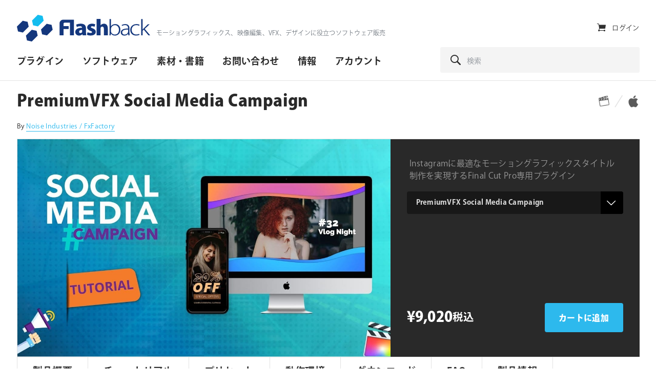

--- FILE ---
content_type: text/html; charset=UTF-8
request_url: https://flashbackj.com/product/premiumvfx-social-media-campaign
body_size: 21718
content:
<!DOCTYPE html>
<html lang="ja">
<head>

	
		<meta charset="utf-8">
	<meta name="author" content="Flashback Japan Inc">
	<meta http-equiv="cleartype" content="on">
	<!--link rel="pingback" href=""-->

		<meta name="HandheldFriendly" content="True">
	<meta name="viewport" content="width=device-width, initial-scale=1.0, maximum-scale=1.0, user-scalable=no">

		<meta name="apple-mobile-web-app-title" content="PremiumVFX Social Media Campaign">

		<meta name="application-name" content="Flashback Japan Inc">

    <link rel="preconnect" href="https://use.typekit.net/af/" crossorigin>

	
		<script type="text/javascript">
			function is_browser() {
				return (
					navigator.userAgent.indexOf( "Chrome" ) !== -1 ||
					navigator.userAgent.indexOf( "Opera" ) !== -1 ||
					navigator.userAgent.indexOf( "Firefox" ) !== -1 ||
					navigator.userAgent.indexOf( "MSIE" ) !== -1 ||
					navigator.userAgent.indexOf( "Safari" ) !== -1 ||
					navigator.userAgent.indexOf( "Edge" ) !== -1
				);
			}
			function not_excluded_page() {
				return (
					window.location.href.indexOf( "/unsupported-browser/" ) === -1 &&
					document.title.toLowerCase().indexOf( 'page not found' ) === -1
				);
			}
			if ( is_browser() && !window.atob && not_excluded_page() ) {
				window.location = location.protocol + '//' + location.host + '/unsupported-browser/';
			}
		</script>

		<meta name='robots' content='index, follow, max-image-preview:large, max-snippet:-1, max-video-preview:-1' />

	<!-- This site is optimized with the Yoast SEO plugin v22.1 - https://yoast.com/wordpress/plugins/seo/ -->
	<title>PremiumVFX Social Media Campaign - Flashback Japan Inc</title>
	<link rel="canonical" href="https://flashbackj.com/product/premiumvfx-social-media-campaign" />
	<meta property="og:locale" content="ja_JP" />
	<meta property="og:type" content="article" />
	<meta property="og:title" content="PremiumVFX Social Media Campaign - Flashback Japan Inc" />
	<meta property="og:description" content="Instagramに最適なモーショングラフィックスタイトル制作を実現するFinal Cut Pro専用プラグイン" />
	<meta property="og:url" content="https://flashbackj.com/product/premiumvfx-social-media-campaign" />
	<meta property="og:site_name" content="Flashback Japan Inc" />
	<meta property="article:publisher" content="https://www.facebook.com/flashbackj/" />
	<meta property="article:modified_time" content="2025-12-08T15:11:03+00:00" />
	<meta property="og:image" content="https://flashbackj.com/wp-content/uploads/2019/03/27110039/PremiumVFX_Social_Media_Campaign_banner_001-1200x630.jpg" />
	<meta property="og:image:width" content="1200" />
	<meta property="og:image:height" content="630" />
	<meta property="og:image:type" content="image/jpeg" />
	<meta name="twitter:card" content="summary_large_image" />
	<meta name="twitter:site" content="@flashbackj" />
	<!-- / Yoast SEO plugin. -->


<link rel='dns-prefetch' href='//flashbackj.com' />
<link rel='stylesheet' id='wp-block-library-css' href='https://flashbackj.com/wp-includes/css/dist/block-library/style.min.css?ver=6.6.1' type='text/css' media='all' />
<style id='classic-theme-styles-inline-css' type='text/css'>
/*! This file is auto-generated */
.wp-block-button__link{color:#fff;background-color:#32373c;border-radius:9999px;box-shadow:none;text-decoration:none;padding:calc(.667em + 2px) calc(1.333em + 2px);font-size:1.125em}.wp-block-file__button{background:#32373c;color:#fff;text-decoration:none}
</style>
<style id='global-styles-inline-css' type='text/css'>
:root{--wp--preset--aspect-ratio--square: 1;--wp--preset--aspect-ratio--4-3: 4/3;--wp--preset--aspect-ratio--3-4: 3/4;--wp--preset--aspect-ratio--3-2: 3/2;--wp--preset--aspect-ratio--2-3: 2/3;--wp--preset--aspect-ratio--16-9: 16/9;--wp--preset--aspect-ratio--9-16: 9/16;--wp--preset--color--black: #000000;--wp--preset--color--cyan-bluish-gray: #abb8c3;--wp--preset--color--white: #ffffff;--wp--preset--color--pale-pink: #f78da7;--wp--preset--color--vivid-red: #cf2e2e;--wp--preset--color--luminous-vivid-orange: #ff6900;--wp--preset--color--luminous-vivid-amber: #fcb900;--wp--preset--color--light-green-cyan: #7bdcb5;--wp--preset--color--vivid-green-cyan: #00d084;--wp--preset--color--pale-cyan-blue: #8ed1fc;--wp--preset--color--vivid-cyan-blue: #0693e3;--wp--preset--color--vivid-purple: #9b51e0;--wp--preset--gradient--vivid-cyan-blue-to-vivid-purple: linear-gradient(135deg,rgba(6,147,227,1) 0%,rgb(155,81,224) 100%);--wp--preset--gradient--light-green-cyan-to-vivid-green-cyan: linear-gradient(135deg,rgb(122,220,180) 0%,rgb(0,208,130) 100%);--wp--preset--gradient--luminous-vivid-amber-to-luminous-vivid-orange: linear-gradient(135deg,rgba(252,185,0,1) 0%,rgba(255,105,0,1) 100%);--wp--preset--gradient--luminous-vivid-orange-to-vivid-red: linear-gradient(135deg,rgba(255,105,0,1) 0%,rgb(207,46,46) 100%);--wp--preset--gradient--very-light-gray-to-cyan-bluish-gray: linear-gradient(135deg,rgb(238,238,238) 0%,rgb(169,184,195) 100%);--wp--preset--gradient--cool-to-warm-spectrum: linear-gradient(135deg,rgb(74,234,220) 0%,rgb(151,120,209) 20%,rgb(207,42,186) 40%,rgb(238,44,130) 60%,rgb(251,105,98) 80%,rgb(254,248,76) 100%);--wp--preset--gradient--blush-light-purple: linear-gradient(135deg,rgb(255,206,236) 0%,rgb(152,150,240) 100%);--wp--preset--gradient--blush-bordeaux: linear-gradient(135deg,rgb(254,205,165) 0%,rgb(254,45,45) 50%,rgb(107,0,62) 100%);--wp--preset--gradient--luminous-dusk: linear-gradient(135deg,rgb(255,203,112) 0%,rgb(199,81,192) 50%,rgb(65,88,208) 100%);--wp--preset--gradient--pale-ocean: linear-gradient(135deg,rgb(255,245,203) 0%,rgb(182,227,212) 50%,rgb(51,167,181) 100%);--wp--preset--gradient--electric-grass: linear-gradient(135deg,rgb(202,248,128) 0%,rgb(113,206,126) 100%);--wp--preset--gradient--midnight: linear-gradient(135deg,rgb(2,3,129) 0%,rgb(40,116,252) 100%);--wp--preset--font-size--small: 13px;--wp--preset--font-size--medium: 20px;--wp--preset--font-size--large: 36px;--wp--preset--font-size--x-large: 42px;--wp--preset--font-family--inter: "Inter", sans-serif;--wp--preset--font-family--cardo: Cardo;--wp--preset--spacing--20: 0.44rem;--wp--preset--spacing--30: 0.67rem;--wp--preset--spacing--40: 1rem;--wp--preset--spacing--50: 1.5rem;--wp--preset--spacing--60: 2.25rem;--wp--preset--spacing--70: 3.38rem;--wp--preset--spacing--80: 5.06rem;--wp--preset--shadow--natural: 6px 6px 9px rgba(0, 0, 0, 0.2);--wp--preset--shadow--deep: 12px 12px 50px rgba(0, 0, 0, 0.4);--wp--preset--shadow--sharp: 6px 6px 0px rgba(0, 0, 0, 0.2);--wp--preset--shadow--outlined: 6px 6px 0px -3px rgba(255, 255, 255, 1), 6px 6px rgba(0, 0, 0, 1);--wp--preset--shadow--crisp: 6px 6px 0px rgba(0, 0, 0, 1);}:where(.is-layout-flex){gap: 0.5em;}:where(.is-layout-grid){gap: 0.5em;}body .is-layout-flex{display: flex;}.is-layout-flex{flex-wrap: wrap;align-items: center;}.is-layout-flex > :is(*, div){margin: 0;}body .is-layout-grid{display: grid;}.is-layout-grid > :is(*, div){margin: 0;}:where(.wp-block-columns.is-layout-flex){gap: 2em;}:where(.wp-block-columns.is-layout-grid){gap: 2em;}:where(.wp-block-post-template.is-layout-flex){gap: 1.25em;}:where(.wp-block-post-template.is-layout-grid){gap: 1.25em;}.has-black-color{color: var(--wp--preset--color--black) !important;}.has-cyan-bluish-gray-color{color: var(--wp--preset--color--cyan-bluish-gray) !important;}.has-white-color{color: var(--wp--preset--color--white) !important;}.has-pale-pink-color{color: var(--wp--preset--color--pale-pink) !important;}.has-vivid-red-color{color: var(--wp--preset--color--vivid-red) !important;}.has-luminous-vivid-orange-color{color: var(--wp--preset--color--luminous-vivid-orange) !important;}.has-luminous-vivid-amber-color{color: var(--wp--preset--color--luminous-vivid-amber) !important;}.has-light-green-cyan-color{color: var(--wp--preset--color--light-green-cyan) !important;}.has-vivid-green-cyan-color{color: var(--wp--preset--color--vivid-green-cyan) !important;}.has-pale-cyan-blue-color{color: var(--wp--preset--color--pale-cyan-blue) !important;}.has-vivid-cyan-blue-color{color: var(--wp--preset--color--vivid-cyan-blue) !important;}.has-vivid-purple-color{color: var(--wp--preset--color--vivid-purple) !important;}.has-black-background-color{background-color: var(--wp--preset--color--black) !important;}.has-cyan-bluish-gray-background-color{background-color: var(--wp--preset--color--cyan-bluish-gray) !important;}.has-white-background-color{background-color: var(--wp--preset--color--white) !important;}.has-pale-pink-background-color{background-color: var(--wp--preset--color--pale-pink) !important;}.has-vivid-red-background-color{background-color: var(--wp--preset--color--vivid-red) !important;}.has-luminous-vivid-orange-background-color{background-color: var(--wp--preset--color--luminous-vivid-orange) !important;}.has-luminous-vivid-amber-background-color{background-color: var(--wp--preset--color--luminous-vivid-amber) !important;}.has-light-green-cyan-background-color{background-color: var(--wp--preset--color--light-green-cyan) !important;}.has-vivid-green-cyan-background-color{background-color: var(--wp--preset--color--vivid-green-cyan) !important;}.has-pale-cyan-blue-background-color{background-color: var(--wp--preset--color--pale-cyan-blue) !important;}.has-vivid-cyan-blue-background-color{background-color: var(--wp--preset--color--vivid-cyan-blue) !important;}.has-vivid-purple-background-color{background-color: var(--wp--preset--color--vivid-purple) !important;}.has-black-border-color{border-color: var(--wp--preset--color--black) !important;}.has-cyan-bluish-gray-border-color{border-color: var(--wp--preset--color--cyan-bluish-gray) !important;}.has-white-border-color{border-color: var(--wp--preset--color--white) !important;}.has-pale-pink-border-color{border-color: var(--wp--preset--color--pale-pink) !important;}.has-vivid-red-border-color{border-color: var(--wp--preset--color--vivid-red) !important;}.has-luminous-vivid-orange-border-color{border-color: var(--wp--preset--color--luminous-vivid-orange) !important;}.has-luminous-vivid-amber-border-color{border-color: var(--wp--preset--color--luminous-vivid-amber) !important;}.has-light-green-cyan-border-color{border-color: var(--wp--preset--color--light-green-cyan) !important;}.has-vivid-green-cyan-border-color{border-color: var(--wp--preset--color--vivid-green-cyan) !important;}.has-pale-cyan-blue-border-color{border-color: var(--wp--preset--color--pale-cyan-blue) !important;}.has-vivid-cyan-blue-border-color{border-color: var(--wp--preset--color--vivid-cyan-blue) !important;}.has-vivid-purple-border-color{border-color: var(--wp--preset--color--vivid-purple) !important;}.has-vivid-cyan-blue-to-vivid-purple-gradient-background{background: var(--wp--preset--gradient--vivid-cyan-blue-to-vivid-purple) !important;}.has-light-green-cyan-to-vivid-green-cyan-gradient-background{background: var(--wp--preset--gradient--light-green-cyan-to-vivid-green-cyan) !important;}.has-luminous-vivid-amber-to-luminous-vivid-orange-gradient-background{background: var(--wp--preset--gradient--luminous-vivid-amber-to-luminous-vivid-orange) !important;}.has-luminous-vivid-orange-to-vivid-red-gradient-background{background: var(--wp--preset--gradient--luminous-vivid-orange-to-vivid-red) !important;}.has-very-light-gray-to-cyan-bluish-gray-gradient-background{background: var(--wp--preset--gradient--very-light-gray-to-cyan-bluish-gray) !important;}.has-cool-to-warm-spectrum-gradient-background{background: var(--wp--preset--gradient--cool-to-warm-spectrum) !important;}.has-blush-light-purple-gradient-background{background: var(--wp--preset--gradient--blush-light-purple) !important;}.has-blush-bordeaux-gradient-background{background: var(--wp--preset--gradient--blush-bordeaux) !important;}.has-luminous-dusk-gradient-background{background: var(--wp--preset--gradient--luminous-dusk) !important;}.has-pale-ocean-gradient-background{background: var(--wp--preset--gradient--pale-ocean) !important;}.has-electric-grass-gradient-background{background: var(--wp--preset--gradient--electric-grass) !important;}.has-midnight-gradient-background{background: var(--wp--preset--gradient--midnight) !important;}.has-small-font-size{font-size: var(--wp--preset--font-size--small) !important;}.has-medium-font-size{font-size: var(--wp--preset--font-size--medium) !important;}.has-large-font-size{font-size: var(--wp--preset--font-size--large) !important;}.has-x-large-font-size{font-size: var(--wp--preset--font-size--x-large) !important;}
:where(.wp-block-post-template.is-layout-flex){gap: 1.25em;}:where(.wp-block-post-template.is-layout-grid){gap: 1.25em;}
:where(.wp-block-columns.is-layout-flex){gap: 2em;}:where(.wp-block-columns.is-layout-grid){gap: 2em;}
:root :where(.wp-block-pullquote){font-size: 1.5em;line-height: 1.6;}
</style>
<link rel='stylesheet' id='wcqu_quantity_styles-css' href='https://flashbackj.com/wp-content/plugins/quantities-and-units-for-woocommerce/assets/css/styles.css?ver=6.6.1' type='text/css' media='all' />
<style id='woocommerce-inline-inline-css' type='text/css'>
.woocommerce form .form-row .required { visibility: visible; }
</style>
<link rel='stylesheet' id='twenty20-style-css' href='https://flashbackj.com/wp-content/plugins/twenty20/assets/css/twenty20.css?ver=1.55' type='text/css' media='all' />
<link rel='stylesheet' id='core-theme-base-css' href='https://flashbackj.com/wp-content/themes/core/css/dist/master.min.css?ver=2.10.11.18.2025' type='text/css' media='all' />
<link rel='stylesheet' id='core-theme-print-css' href='https://flashbackj.com/wp-content/themes/core/css/dist/print.min.css?ver=2.10.11.18.2025' type='text/css' media='print' />
<script type="text/javascript" src="https://flashbackj.com/wp-content/themes/core/js/vendor/jquery.min.js?ver=2.10.11.18.2025" id="jquery-js"></script>
<script type="text/javascript" src="https://flashbackj.com/wp-content/plugins/quantities-and-units-for-woocommerce/assets/js/ipq_input_value_validation.js?ver=6.6.1" id="ipq_validation-js"></script>
<script type="text/javascript" src="https://flashbackj.com/wp-content/plugins/woocommerce/assets/js/jquery-blockui/jquery.blockUI.min.js?ver=2.7.0-wc.9.1.4" id="jquery-blockui-js" defer="defer" data-wp-strategy="defer"></script>
<script type="text/javascript" id="wc-add-to-cart-js-extra">
/* <![CDATA[ */
var wc_add_to_cart_params = {"ajax_url":"\/wp-admin\/admin-ajax.php","wc_ajax_url":"\/?wc-ajax=%%endpoint%%","i18n_view_cart":"\u30ab\u30fc\u30c8\u3092\u8868\u793a","cart_url":"https:\/\/flashbackj.com\/cart","is_cart":"","cart_redirect_after_add":"no"};
/* ]]> */
</script>
<script type="text/javascript" src="https://flashbackj.com/wp-content/plugins/woocommerce/assets/js/frontend/add-to-cart.min.js?ver=9.1.4" id="wc-add-to-cart-js" defer="defer" data-wp-strategy="defer"></script>
<script type="text/javascript" id="wc-single-product-js-extra">
/* <![CDATA[ */
var wc_single_product_params = {"i18n_required_rating_text":"\u8a55\u4fa1\u3092\u9078\u629e\u3057\u3066\u304f\u3060\u3055\u3044","review_rating_required":"yes","flexslider":{"rtl":false,"animation":"slide","smoothHeight":true,"directionNav":false,"controlNav":"thumbnails","slideshow":false,"animationSpeed":500,"animationLoop":false,"allowOneSlide":false},"zoom_enabled":"","zoom_options":[],"photoswipe_enabled":"","photoswipe_options":{"shareEl":false,"closeOnScroll":false,"history":false,"hideAnimationDuration":0,"showAnimationDuration":0},"flexslider_enabled":""};
/* ]]> */
</script>
<script type="text/javascript" src="https://flashbackj.com/wp-content/plugins/woocommerce/assets/js/frontend/single-product.min.js?ver=9.1.4" id="wc-single-product-js" defer="defer" data-wp-strategy="defer"></script>
<script type="text/javascript" src="https://flashbackj.com/wp-content/plugins/woocommerce/assets/js/js-cookie/js.cookie.min.js?ver=2.1.4-wc.9.1.4" id="js-cookie-js" defer="defer" data-wp-strategy="defer"></script>
<script type="text/javascript" id="woocommerce-js-extra">
/* <![CDATA[ */
var woocommerce_params = {"ajax_url":"\/wp-admin\/admin-ajax.php","wc_ajax_url":"\/?wc-ajax=%%endpoint%%"};
/* ]]> */
</script>
<script type="text/javascript" src="https://flashbackj.com/wp-content/plugins/woocommerce/assets/js/frontend/woocommerce.min.js?ver=9.1.4" id="woocommerce-js" defer="defer" data-wp-strategy="defer"></script>
        <script type="text/javascript" src="https://platform-api.sharethis.com/js/sharethis.js#property=628300e14cbb850012881d0b&product=inline-share-buttons" async="async"></script>
        <style>
            @media screen and (min-width: 1000px) {
                #st-1 .st-btn {
                    font-size: 9px !important;
                    height: 21px !important;
                    line-height: 20px !important;
                }

                #st-1.st-has-labels .st-btn {
                    min-width: 100px !important;
                }

                #st-1 .st-btn > img {
                    top: 2px !important;
                }
            }
        </style>
        
        <!-- Google tag (gtag.js) -- Google Tag Manager -->
        <script async src="https://www.googletagmanager.com/gtag/js?id=G-GCKF2NRPXX"></script>
        <script>
            window.dataLayer = window.dataLayer || [];
            function gtag(){dataLayer.push(arguments);}
            gtag('js', new Date());
            gtag('config', 'G-GCKF2NRPXX');        </script>
		<!-- End Google Tag Manager -->
		
		<!-- Google Custom Search -->
		<script>
			var modernTribe = window.modern_tribe || {};
			modernTribe.events = {
				trigger: function (event_type, event_data, el) {
					var event;
					try {
						event = new CustomEvent(event_type, {detail: event_data});
					} catch (e) {
						event = document.createEvent('CustomEvent');
						event.initCustomEvent(event_type, true, true, event_data);
					}
					el.dispatchEvent(event);
				}
			};
			var coreCallback = function () {
				if (document.readyState == 'complete') {
					modernTribe.events.trigger('google_custom_search_loaded', null, document);
				} else {
					google.setOnLoadCallback(function () {
						modernTribe.events.trigger('google_custom_search_loaded', null, document);
					}, true);
				}
			};
			window.__gcse = {
				callback: coreCallback
			};
			(function () {
				var cx = '008178917399119601656:nq_57zl49um';
				var gcse = document.createElement('script');
				gcse.type = 'text/javascript';
				gcse.async = true;
				gcse.src = (document.location.protocol == 'https:' ? 'https:' : 'http:') + '//cse.google.com/cse.js?cx=' + cx;
				var s = document.getElementsByTagName('script')[0];
				s.parentNode.insertBefore(gcse, s);
			})();
		</script>
		<!-- End Google Custom Search -->

		<link rel="shortcut icon" href="https://flashbackj.com/wp-content/uploads/2018/04/01080126/favicon-96x96.png"><link rel="icon" sizes="192x192" href="https://s3-ap-northeast-1.amazonaws.com/flashbackj-wordpress-production/wp-content/uploads/2018/04/01080127/android_ico_192.png"><link rel="apple-touch-icon-precomposed" href="https://s3-ap-northeast-1.amazonaws.com/flashbackj-wordpress-production/wp-content/uploads/2018/04/01080121/ios_ico_512.png"><meta name="msapplication-TileImage" content="https://s3-ap-northeast-1.amazonaws.com/flashbackj-wordpress-production/wp-content/uploads/2018/04/01080118/ms-icon-144x144.png"><meta name="msapplication-TileColor" content="#13377e"><meta name="theme-color" content="#13377e">	<noscript><style>.woocommerce-product-gallery{ opacity: 1 !important; }</style></noscript>
	<style type="text/css">.broken_link, a.broken_link {
	text-decoration: line-through;
}</style><style id='wp-fonts-local' type='text/css'>
@font-face{font-family:Inter;font-style:normal;font-weight:300 900;font-display:fallback;src:url('https://flashbackj.com/wp-content/plugins/woocommerce/assets/fonts/Inter-VariableFont_slnt,wght.woff2') format('woff2');font-stretch:normal;}
@font-face{font-family:Cardo;font-style:normal;font-weight:400;font-display:fallback;src:url('https://flashbackj.com/wp-content/plugins/woocommerce/assets/fonts/cardo_normal_400.woff2') format('woff2');}
</style>
		<style type="text/css" id="wp-custom-css">
			/*  .panel-navigation--is-stuck{
top:120px !important;}
 */
.countdawn{
background: #1b3979 !important;
background: -moz-linear-gradient(left,  #1b3979 0%, #1e4a84 50%, #1b3979 100%) !important;
background: -webkit-linear-gradient(left,  #1b3979 0%,#1e4a84 50%,#1b3979 100%);
background: linear-gradient(to right,  #1b3979 0%,#1e4a84 50%,#1b3979 100%) !important;
filter: progid:DXImageTransform.Microsoft.gradient( startColorstr='#1b3979', endColorstr='#1b3979',GradientType=1 ) !important;
}

div.a_area{
	border: 2px solid #000;
	padding: 15px;
}

h2.a_title{
	margin-top:10px;
	margin-bottom: 25px;
	text-align: center;
	font-size: 1.4em;
}
p.a_text{
	line-height:1.7em;
}
span.a_strong{
	font-weight:900;
	font-size:1.2em;
}

/* セール用の高さ */
.section-sale .panel-product-4-up__grid-item:nth-child(1n){
	min-height: 510px !important;
}
/* ビデオ2つ並びwidth解除 */
.wp-video{
	width:auto !important;
}

/* テキスト+ビデオ absolute解除 */
@media screen and (max-width: 769px){
.panel-image-text__row--image-left{
	display:block !important;
}
}		</style>
		<!-- WooCommerce Google Analytics Integration -->
		<script type='text/javascript'>
			var gaProperty = 'UA-9864701-1';
			var disableStr = 'ga-disable-' + gaProperty;
			if ( document.cookie.indexOf( disableStr + '=true' ) > -1 ) {
				window[disableStr] = true;
			}
			function gaOptout() {
				document.cookie = disableStr + '=true; expires=Thu, 31 Dec 2099 23:59:59 UTC; path=/';
				window[disableStr] = true;
			}
		</script><script type='text/javascript'>(function(i,s,o,g,r,a,m){i['GoogleAnalyticsObject']=r;i[r]=i[r]||function(){
		(i[r].q=i[r].q||[]).push(arguments)},i[r].l=1*new Date();a=s.createElement(o),
		m=s.getElementsByTagName(o)[0];a.async=1;a.src=g;m.parentNode.insertBefore(a,m)
		})(window,document,'script', '//www.google-analytics.com/analytics.js','ga');ga( 'create', 'UA-9864701-1', 'auto' );(window.gaDevIds=window.gaDevIds||[]).push('dOGY3NW');ga( 'require', 'displayfeatures' );ga( 'require', 'linkid' );ga( 'set', 'anonymizeIp', true );
		ga( 'set', 'dimension1', 'no' );
ga( 'require', 'ec' );</script>
		<!-- /WooCommerce Google Analytics Integration -->
</head>
<body class="product-template-default single single-product postid-122776 theme-core woocommerce woocommerce-page woocommerce-no-js has-panels has-page-content product-premiumvfx-social-media-campaign">

	
	<div class="l-site-wrapper" data-js="site-wrap">

		

<header class="site-header" data-js="site-header">
	<div class="site-header__wrapper">

		<div class="site-header__brand" data-js="site-header-brand">

			<div class="logo"><a href="https://flashbackj.com" class="logo__wrap svg-icon svg-icon--logo" rel="home"><span class="u-visual-hide">Flashback Japan Inc</span></a></div>
			<button id="site-navigation-trigger" class="site-navigation-trigger" data-js="site-navigation-trigger" aria-label="サイトナビゲーションを切り替え">
				<i class="site-header__icon site-header__icon--menu-open icon icon-menu" aria-hidden="true" title="有効"></i>
				<i class="site-header__icon site-header__icon--menu-close icon icon-cross" aria-hidden="true" title="閉じる"></i>
				<span class="u-visual-hide">メニューを切り替え</span>
			</button>

		</div>

		<div id="site-navigation" class="site-navigation" data-js="site-navigation">
			<div class="site-navigation__wrapper-outer">
				<div class="site-navigation__wrapper-inner">

					<em class="site-navigation__tagline">
						モーショングラフィックス、映像編集、VFX、デザインに役立つソフトウェア販売					</em>

					
	<nav class="nav-primary" aria-labelledby="nav-primary__label">

		<h2 id="nav-primary__label" class="u-visual-hide">プライマリ・ナビゲーション</h2>

		<ol class="nav-primary__list" data-js="navigation-primary">
			<li class="nav-primary__list-item nav-primary__list-item--depth-0 nav-primary__list-item--has-children"><a id="menu-item-14706" class="nav-primary__action nav-primary__action--depth-0 nav-primary__action--has-children" data-js="trigger-child-menu-depth-0" title="サブメニューを切り替える"><span class="nav-primary__action--slant">プラグイン</span> <i class="nav-primary__icon-child-nav icon icon-caret-right" aria-hidden="true"></i></a>
<div id="menu-item-child-14706" class="nav-primary__list-child-wrapper nav-primary__list-child-wrapper--depth-0" data-js="child-menu" data-depth="0"><div class="nav-primary__list-child-wrapper-inner nav-primary__list-child-wrapper-inner--depth-0"><ul class="nav-primary__list-child nav-primary__list-child--depth-0">
<li class="nav-primary__list-item nav-primary__list-item--depth-0 nav-primary__list-item--back-top"><button class="nav-primary__action nav-primary__action--depth-0 nav-primary__action--back-top" data-js="trigger-menu-return" data-depth="0" title="メインメニューに戻る"><i class="nav-primary__action--back-top-icon icon icon-caret-left" aria-hidden="true"></i> プラグイン</button></li>	<li class="nav-primary__list-item nav-primary__list-item--depth-1"><a href="https://flashbackj.com/shop/eyJwYWdlIjowLCJvcmRlcmJ5IjoiIiwic2VhcmNoIjoiIiwiZWZmZWN0IjpbXSwib3BlcmF0aW5nLXN5c3RlbSI6W10sInBsYXRmb3JtIjpbNzJdLCJ2ZW5kb3ItdGFnIjpbXSwicHJvZHVjdC10eXBlIjpbXX0=" class="nav-primary__action nav-primary__action--depth-1">After Effects</a></li>
	<li class="nav-primary__list-item nav-primary__list-item--depth-1"><a href="https://flashbackj.com/shop/eyJwYWdlIjowLCJvcmRlcmJ5IjoiIiwic2VhcmNoIjoiIiwiZWZmZWN0IjpbXSwib3BlcmF0aW5nLXN5c3RlbSI6W10sInBsYXRmb3JtIjpbNzNdLCJ2ZW5kb3ItdGFnIjpbXSwicHJvZHVjdC10eXBlIjpbXX0=" class="nav-primary__action nav-primary__action--depth-1">Premiere Pro</a></li>
	<li class="nav-primary__list-item nav-primary__list-item--depth-1"><a href="https://flashbackj.com/shop/eyJwYWdlIjowLCJvcmRlcmJ5IjoiIiwic2VhcmNoIjoiIiwiZWZmZWN0IjpbXSwib3BlcmF0aW5nLXN5c3RlbSI6W10sInBsYXRmb3JtIjpbNzRdLCJ2ZW5kb3ItdGFnIjpbXSwicHJvZHVjdC10eXBlIjpbXX0=" class="nav-primary__action nav-primary__action--depth-1">Final Cut Pro</a></li>
	<li class="nav-primary__list-item nav-primary__list-item--depth-1"><a href="https://flashbackj.com/shop/eyJwYWdlIjowLCJvcmRlcmJ5IjoiIiwic2VhcmNoIjoiIiwiZWZmZWN0IjpbXSwib3BlcmF0aW5nLXN5c3RlbSI6W10sInBsYXRmb3JtIjpbNzldLCJ2ZW5kb3ItdGFnIjpbXSwicHJvZHVjdC10eXBlIjpbXX0=" class="nav-primary__action nav-primary__action--depth-1">EDIUS Pro</a></li>
	<li class="nav-primary__list-item nav-primary__list-item--depth-1"><a href="https://flashbackj.com/shop/eyJwYWdlIjowLCJvcmRlcmJ5IjoiIiwic2VhcmNoIjoiIiwiZWZmZWN0IjpbXSwib3BlcmF0aW5nLXN5c3RlbSI6W10sInBsYXRmb3JtIjpbNzVdLCJ2ZW5kb3ItdGFnIjpbXSwicHJvZHVjdC10eXBlIjpbXX0=" class="nav-primary__action nav-primary__action--depth-1">Avid Media Composer</a></li>
	<li class="nav-primary__list-item nav-primary__list-item--depth-1"><a href="https://flashbackj.com/shop/eyJwYWdlIjowLCJvcmRlcmJ5IjoiIiwic2VhcmNoIjoiIiwiZWZmZWN0IjpbXSwib3BlcmF0aW5nLXN5c3RlbSI6W10sInBsYXRmb3JtIjpbOTldLCJ2ZW5kb3ItdGFnIjpbXSwicHJvZHVjdC10eXBlIjpbXX0=" class="nav-primary__action nav-primary__action--depth-1">DaVinci Resolve</a></li>
	<li class="nav-primary__list-item nav-primary__list-item--depth-1"><a href="https://flashbackj.com/shop/[base64]" class="nav-primary__action nav-primary__action--depth-1">Autodesk Flame</a></li>
	<li class="nav-primary__list-item nav-primary__list-item--depth-1"><a href="https://flashbackj.com/shop/eyJwYWdlIjowLCJvcmRlcmJ5IjoiIiwic2VhcmNoIjoiIiwiZWZmZWN0IjpbXSwib3BlcmF0aW5nLXN5c3RlbSI6W10sInBsYXRmb3JtIjpbMTA0XSwidmVuZG9yLXRhZyI6W10sInByb2R1Y3QtdHlwZSI6W119" class="nav-primary__action nav-primary__action--depth-1">Autodesk 3ds Max</a></li>
	<li class="nav-primary__list-item nav-primary__list-item--depth-1"><a href="https://flashbackj.com/shop/eyJwYWdlIjowLCJvcmRlcmJ5IjoiIiwic2VhcmNoIjoiIiwiZWZmZWN0IjpbXSwib3BlcmF0aW5nLXN5c3RlbSI6W10sInBsYXRmb3JtIjpbNzhdLCJ2ZW5kb3ItdGFnIjpbXSwicHJvZHVjdC10eXBlIjpbXX0=" class="nav-primary__action nav-primary__action--depth-1">CINEMA 4D</a></li>
	<li class="nav-primary__list-item nav-primary__list-item--depth-1"><a href="https://flashbackj.com/shop/[base64]" class="nav-primary__action nav-primary__action--depth-1">Blender</a></li>
	<li class="nav-primary__list-item nav-primary__list-item--depth-1"><a href="https://flashbackj.com/shop/eyJwYWdlIjowLCJvcmRlcmJ5IjoiIiwic2VhcmNoIjoiIiwiZWZmZWN0IjpbXSwib3BlcmF0aW5nLXN5c3RlbSI6W10sInBsYXRmb3JtIjpbMTAyXSwidmVuZG9yLXRhZyI6W10sInByb2R1Y3QtdHlwZSI6W119" class="nav-primary__action nav-primary__action--depth-1">Illustrator</a></li>
	<li class="nav-primary__list-item nav-primary__list-item--depth-1"><a href="https://flashbackj.com/shop/eyJwYWdlIjowLCJvcmRlcmJ5IjoiIiwic2VhcmNoIjoiIiwiZWZmZWN0IjpbXSwib3BlcmF0aW5nLXN5c3RlbSI6W10sInBsYXRmb3JtIjpbMTAzXSwidmVuZG9yLXRhZyI6W10sInByb2R1Y3QtdHlwZSI6W119" class="nav-primary__action nav-primary__action--depth-1">Photoshop</a></li>
	<li class="nav-primary__list-item nav-primary__list-item--depth-1"><a href="https://flashbackj.com/shop/[base64]" class="nav-primary__action nav-primary__action--depth-1">アカデミック版</a></li>
	<li class="nav-primary__list-item nav-primary__list-item--depth-1"><a href="https://flashbackj.com/shop/[base64]" class="nav-primary__action nav-primary__action--depth-1">無償プラグイン</a></li>
	<li class="nav-primary__list-item nav-primary__list-item--depth-1"><a href="https://flashbackj.com/vendor" class="nav-primary__action nav-primary__action--depth-1">メーカー一覧</a></li>
</ul></div></div>
</li>
<li class="nav-primary__list-item nav-primary__list-item--depth-0 nav-primary__list-item--has-children"><a id="menu-item-15048" class="nav-primary__action nav-primary__action--depth-0 nav-primary__action--has-children" data-js="trigger-child-menu-depth-0" title="サブメニューを切り替える"><span class="nav-primary__action--slant">ソフトウェア</span> <i class="nav-primary__icon-child-nav icon icon-caret-right" aria-hidden="true"></i></a>
<div id="menu-item-child-15048" class="nav-primary__list-child-wrapper nav-primary__list-child-wrapper--depth-0" data-js="child-menu" data-depth="0"><div class="nav-primary__list-child-wrapper-inner nav-primary__list-child-wrapper-inner--depth-0"><ul class="nav-primary__list-child nav-primary__list-child--depth-0">
<li class="nav-primary__list-item nav-primary__list-item--depth-0 nav-primary__list-item--back-top"><button class="nav-primary__action nav-primary__action--depth-0 nav-primary__action--back-top" data-js="trigger-menu-return" data-depth="0" title="メインメニューに戻る"><i class="nav-primary__action--back-top-icon icon icon-caret-left" aria-hidden="true"></i> ソフトウェア</button></li>	<li class="nav-primary__list-item nav-primary__list-item--depth-1"><a href="https://flashbackj.com/shop/eyJwYWdlIjowLCJvcmRlcmJ5IjoiIiwic2VhcmNoIjoiIiwiZWZmZWN0IjpbXSwib3BlcmF0aW5nLXN5c3RlbSI6W10sInBsYXRmb3JtIjpbXSwidmVuZG9yLXRhZyI6W10sInByb2R1Y3QtdHlwZSI6WzM2OF19" class="nav-primary__action nav-primary__action--depth-1">映像編集ソフト</a></li>
	<li class="nav-primary__list-item nav-primary__list-item--depth-1"><a href="https://flashbackj.com/shop/eyJwYWdlIjowLCJvcmRlcmJ5IjoiIiwic2VhcmNoIjoiIiwiZWZmZWN0IjpbXSwib3BlcmF0aW5nLXN5c3RlbSI6W10sInBsYXRmb3JtIjpbXSwidmVuZG9yLXRhZyI6W10sInByb2R1Y3QtdHlwZSI6Wzk0XX0=" class="nav-primary__action nav-primary__action--depth-1">スタンドアローン</a></li>
	<li class="nav-primary__list-item nav-primary__list-item--depth-1"><a href="https://flashbackj.com/shop/[base64]" class="nav-primary__action nav-primary__action--depth-1">3DCGソフト</a></li>
	<li class="nav-primary__list-item nav-primary__list-item--depth-1"><a href="https://flashbackj.com/vendor" class="nav-primary__action nav-primary__action--depth-1">メーカー一覧</a></li>
</ul></div></div>
</li>
<li class="nav-primary__list-item nav-primary__list-item--depth-0 nav-primary__list-item--has-children"><a id="menu-item-16374" class="nav-primary__action nav-primary__action--depth-0 nav-primary__action--has-children" data-js="trigger-child-menu-depth-0" title="サブメニューを切り替える"><span class="nav-primary__action--slant">素材・書籍</span> <i class="nav-primary__icon-child-nav icon icon-caret-right" aria-hidden="true"></i></a>
<div id="menu-item-child-16374" class="nav-primary__list-child-wrapper nav-primary__list-child-wrapper--depth-0" data-js="child-menu" data-depth="0"><div class="nav-primary__list-child-wrapper-inner nav-primary__list-child-wrapper-inner--depth-0"><ul class="nav-primary__list-child nav-primary__list-child--depth-0">
<li class="nav-primary__list-item nav-primary__list-item--depth-0 nav-primary__list-item--back-top"><button class="nav-primary__action nav-primary__action--depth-0 nav-primary__action--back-top" data-js="trigger-menu-return" data-depth="0" title="メインメニューに戻る"><i class="nav-primary__action--back-top-icon icon icon-caret-left" aria-hidden="true"></i> 素材・書籍</button></li>	<li class="nav-primary__list-item nav-primary__list-item--depth-1"><a href="https://flashbackj.com/shop/eyJwYWdlIjowLCJvcmRlcmJ5IjoiIiwic2VhcmNoIjoiIiwiZWZmZWN0IjpbXSwib3BlcmF0aW5nLXN5c3RlbSI6W10sInBsYXRmb3JtIjpbXSwidmVuZG9yLXRhZyI6W10sInByb2R1Y3QtdHlwZSI6WzE1NF19" class="nav-primary__action nav-primary__action--depth-1">映像素材</a></li>
	<li class="nav-primary__list-item nav-primary__list-item--depth-1"><a href="https://flashbackj.com/shop/eyJwYWdlIjowLCJvcmRlcmJ5IjoiIiwic2VhcmNoIjoiIiwiZWZmZWN0IjpbXSwib3BlcmF0aW5nLXN5c3RlbSI6W10sInBsYXRmb3JtIjpbXSwidmVuZG9yLXRhZyI6W10sInByb2R1Y3QtdHlwZSI6WzEyMV19" class="nav-primary__action nav-primary__action--depth-1">書籍</a></li>
	<li class="nav-primary__list-item nav-primary__list-item--depth-1"><a href="https://flashbackj.com/shop/eyJwYWdlIjowLCJvcmRlcmJ5IjoiIiwic2VhcmNoIjoiIiwiZWZmZWN0IjpbXSwib3BlcmF0aW5nLXN5c3RlbSI6W10sInBsYXRmb3JtIjpbXSwidmVuZG9yLXRhZyI6W10sInByb2R1Y3QtdHlwZSI6WzM3MV19" class="nav-primary__action nav-primary__action--depth-1">サウンドエフェクト</a></li>
	<li class="nav-primary__list-item nav-primary__list-item--depth-1"><a href="https://flashbackj.com/shop/eyJwYWdlIjowLCJvcmRlcmJ5IjoiIiwic2VhcmNoIjoiIiwiZWZmZWN0IjpbXSwib3BlcmF0aW5nLXN5c3RlbSI6W10sInBsYXRmb3JtIjpbXSwidmVuZG9yLXRhZyI6W10sInByb2R1Y3QtdHlwZSI6WzE1Nl19" class="nav-primary__action nav-primary__action--depth-1">3Dモデル</a></li>
	<li class="nav-primary__list-item nav-primary__list-item--depth-1"><a href="https://flashbackj.com/shop/[base64]" class="nav-primary__action nav-primary__action--depth-1">環境マップ・シェーダー</a></li>
	<li class="nav-primary__list-item nav-primary__list-item--depth-1"><a href="https://flashbackj.com/shop/[base64]" class="nav-primary__action nav-primary__action--depth-1">チュートリアル</a></li>
	<li class="nav-primary__list-item nav-primary__list-item--depth-1"><a href="https://flashbackj.com/shop/[base64]" class="nav-primary__action nav-primary__action--depth-1">フォント</a></li>
	<li class="nav-primary__list-item nav-primary__list-item--depth-1"><a href="https://flashbackj.com/product-type/typeface" class="nav-primary__action nav-primary__action--depth-1">タイプフェイス</a></li>
</ul></div></div>
</li>
<li class="nav-primary__list-item nav-primary__list-item--depth-0 nav-primary__list-item--has-children"><a id="menu-item-17487" class="nav-primary__action nav-primary__action--depth-0 nav-primary__action--has-children" data-js="trigger-child-menu-depth-0" title="サブメニューを切り替える"><span class="nav-primary__action--slant">お問い合わせ</span> <i class="nav-primary__icon-child-nav icon icon-caret-right" aria-hidden="true"></i></a>
<div id="menu-item-child-17487" class="nav-primary__list-child-wrapper nav-primary__list-child-wrapper--depth-0" data-js="child-menu" data-depth="0"><div class="nav-primary__list-child-wrapper-inner nav-primary__list-child-wrapper-inner--depth-0"><ul class="nav-primary__list-child nav-primary__list-child--depth-0">
<li class="nav-primary__list-item nav-primary__list-item--depth-0 nav-primary__list-item--back-top"><button class="nav-primary__action nav-primary__action--depth-0 nav-primary__action--back-top" data-js="trigger-menu-return" data-depth="0" title="メインメニューに戻る"><i class="nav-primary__action--back-top-icon icon icon-caret-left" aria-hidden="true"></i> お問い合わせ</button></li>	<li class="nav-primary__list-item nav-primary__list-item--depth-1"><a href="https://flashbackj.com/how-to-use-flashback-japan" class="nav-primary__action nav-primary__action--depth-1">フラッシュバックジャパンを利用するメリット</a></li>
	<li class="nav-primary__list-item nav-primary__list-item--depth-1"><a href="https://flashbackj.com/flashback-faq" class="nav-primary__action nav-primary__action--depth-1">ウェブサイト利用方法</a></li>
	<li class="nav-primary__list-item nav-primary__list-item--depth-1"><a href="https://flashbackj.com/contact" class="nav-primary__action nav-primary__action--depth-1">購入前のお問い合わせ</a></li>
	<li class="nav-primary__list-item nav-primary__list-item--depth-1"><a href="https://flashbackj.com/support" class="nav-primary__action nav-primary__action--depth-1">テクニカルサポート</a></li>
	<li class="nav-primary__list-item nav-primary__list-item--depth-1"><a href="https://flashbackj.com/aescripts-multi-license" class="nav-primary__action nav-primary__action--depth-1">aescrips社マルチライセンス・フローティング・レンダーライセンス</a></li>
	<li class="nav-primary__list-item nav-primary__list-item--depth-1"><a href="https://flashbackj.com/academic" class="nav-primary__action nav-primary__action--depth-1">アカデミック製品</a></li>
	<li class="nav-primary__list-item nav-primary__list-item--depth-1"><a href="https://flashbackj.com/products-faq" class="nav-primary__action nav-primary__action--depth-1">FAQ / 製品に関する質問</a></li>
	<li class="nav-primary__list-item nav-primary__list-item--depth-1"><a href="https://flashbackj.com/faq" class="nav-primary__action nav-primary__action--depth-1">FAQ / 購入など、サイトの利用に関する質問</a></li>
	<li class="nav-primary__list-item nav-primary__list-item--depth-1"><a href="https://flashbackj.com/satisfaction-guarantee" class="nav-primary__action nav-primary__action--depth-1">満足保証・返品返金について</a></li>
	<li class="nav-primary__list-item nav-primary__list-item--depth-1"><a href="https://flashbackj.com/user" class="nav-primary__action nav-primary__action--depth-1">【フラッシュバックジャパン取扱製品】ユーザー登録・変更フォーム</a></li>
	<li class="nav-primary__list-item nav-primary__list-item--depth-1"><a href="https://flashbackj.com/user_nsd" class="nav-primary__action nav-primary__action--depth-1">【Illustratorプラグイン】ユーザー登録・変更フォーム</a></li>
</ul></div></div>
</li>
<li class="nav-primary__list-item nav-primary__list-item--depth-0 nav-primary__list-item--has-children"><a id="menu-item-21555" class="nav-primary__action nav-primary__action--depth-0 nav-primary__action--has-children" data-js="trigger-child-menu-depth-0" title="サブメニューを切り替える"><span class="nav-primary__action--slant">情報</span> <i class="nav-primary__icon-child-nav icon icon-caret-right" aria-hidden="true"></i></a>
<div id="menu-item-child-21555" class="nav-primary__list-child-wrapper nav-primary__list-child-wrapper--depth-0" data-js="child-menu" data-depth="0"><div class="nav-primary__list-child-wrapper-inner nav-primary__list-child-wrapper-inner--depth-0"><ul class="nav-primary__list-child nav-primary__list-child--depth-0">
<li class="nav-primary__list-item nav-primary__list-item--depth-0 nav-primary__list-item--back-top"><button class="nav-primary__action nav-primary__action--depth-0 nav-primary__action--back-top" data-js="trigger-menu-return" data-depth="0" title="メインメニューに戻る"><i class="nav-primary__action--back-top-icon icon icon-caret-left" aria-hidden="true"></i> 情報</button></li>	<li class="nav-primary__list-item nav-primary__list-item--depth-1"><a href="https://flashbackj.com/category/blog/" class="nav-primary__action nav-primary__action--depth-1">ニュース</a></li>
	<li class="nav-primary__list-item nav-primary__list-item--depth-1"><a href="https://flashbackj.com/tutorials" class="nav-primary__action nav-primary__action--depth-1">チュートリアル一覧</a></li>
	<li class="nav-primary__list-item nav-primary__list-item--depth-1"><a href="https://flashbackj.com/after-effects-overdrive-edward-redgiant" class="nav-primary__action nav-primary__action--depth-1">After Effects Overdrive エドワード氏による【セール告知映像のRed Giantチュートリアル】</a></li>
	<li class="nav-primary__list-item nav-primary__list-item--depth-1"><a href="https://flashbackj.com/yasuhito-matsuura-cinema-4d-tutorial" class="nav-primary__action nav-primary__action--depth-1">松浦泰仁氏による【Cinema 4Dを活用したTVCM商品カット制作ワークフロー】</a></li>
	<li class="nav-primary__list-item nav-primary__list-item--depth-1"><a href="https://flashbackj.com/mizuki_ohno_red_giant_tutorial" class="nav-primary__action nav-primary__action--depth-1">大野瑞稀氏による【Red Giantを活用したMV制作ワークフロー解説】</a></li>
	<li class="nav-primary__list-item nav-primary__list-item--depth-1"><a href="https://flashbackj.com/synchrotron-kawahara-cinema-4d-camera-work" class="nav-primary__action nav-primary__action--depth-1">SYNCHROTRON 河原秀樹氏による【CINEMA 4Dカメラワーク紹介】</a></li>
	<li class="nav-primary__list-item nav-primary__list-item--depth-1"><a href="https://flashbackj.com/synchrotron-cinema4d-tutorial" class="nav-primary__action nav-primary__action--depth-1">SYNCHROTRONによる【セール告知映像のCINEMA 4Dチュートリアル】</a></li>
	<li class="nav-primary__list-item nav-primary__list-item--depth-1"><a href="https://flashbackj.com/sgedit-boris-fx-continuum" class="nav-primary__action nav-primary__action--depth-1">SG EDIT サガワ氏による【Boris FX Continuum エフェクト解説】</a></li>
	<li class="nav-primary__list-item nav-primary__list-item--depth-1"><a href="https://flashbackj.com/ayana-kubota-cinema-4d-tutorial" class="nav-primary__action nav-primary__action--depth-1">Ayana Kubota氏による【CINEMA 4Dで作る幻想的な花のアニメーション解説】</a></li>
	<li class="nav-primary__list-item nav-primary__list-item--depth-1"><a href="https://flashbackj.com/sale-plugins-top-10" class="nav-primary__action nav-primary__action--depth-1">人気プラグイントップ10</a></li>
	<li class="nav-primary__list-item nav-primary__list-item--depth-1"><a href="https://flashbackj.com/event-report" class="nav-primary__action nav-primary__action--depth-1">セミナー・イベント レポート</a></li>
</ul></div></div>
</li>
<li class="nav-primary__list-item nav-primary__list-item--depth-0 nav-primary__list-item--has-children"><a id="menu-item-23610" class="nav-primary__action nav-primary__action--depth-0 nav-primary__action--has-children" data-js="trigger-child-menu-depth-0" title="サブメニューを切り替える"><span class="nav-primary__action--slant">アカウント</span> <i class="nav-primary__icon-child-nav icon icon-caret-right" aria-hidden="true"></i></a>
<div id="menu-item-child-23610" class="nav-primary__list-child-wrapper nav-primary__list-child-wrapper--depth-0" data-js="child-menu" data-depth="0"><div class="nav-primary__list-child-wrapper-inner nav-primary__list-child-wrapper-inner--depth-0"><ul class="nav-primary__list-child nav-primary__list-child--depth-0">
<li class="nav-primary__list-item nav-primary__list-item--depth-0 nav-primary__list-item--back-top"><button class="nav-primary__action nav-primary__action--depth-0 nav-primary__action--back-top" data-js="trigger-menu-return" data-depth="0" title="メインメニューに戻る"><i class="nav-primary__action--back-top-icon icon icon-caret-left" aria-hidden="true"></i> アカウント</button></li>	<li class="nav-primary__list-item nav-primary__list-item--depth-1"><a href="https://flashbackj.com/my-account/" class="nav-primary__action nav-primary__action--depth-1">マイアカウント</a></li>
	<li class="nav-primary__list-item nav-primary__list-item--depth-1"><a href="https://flashbackj.com/my-account/orders/" class="nav-primary__action nav-primary__action--depth-1">注文履歴</a></li>
	<li class="nav-primary__list-item nav-primary__list-item--depth-1"><a href="https://flashbackj.com/my-account/licenses/" class="nav-primary__action nav-primary__action--depth-1">ライセンス情報</a></li>
	<li class="nav-primary__list-item nav-primary__list-item--depth-1"><a href="https://flashbackj.com/my-account/quotes/" class="nav-primary__action nav-primary__action--depth-1">見積もり履歴</a></li>
	<li class="nav-primary__list-item nav-primary__list-item--depth-1"><a href="https://flashbackj.com/receipt-request" class="nav-primary__action nav-primary__action--depth-1">領収書発行依頼フォーム</a></li>
</ul></div></div>
</li>
		</ol>

	</nav>



<div class="site-header__search v-gcs-form v-gcs-form--header" data-js="header-search">
	<div class="v-gcs-form__wrapper">
		<gcse:searchbox-only resultsUrl="https://flashbackj.com/search" queryParameterName="q_as"></gcse:searchbox-only>
	</div>
</div>

					<aside class="site-navigation__footer">

						
<nav class="nav-utility" aria-labelledby="nav-utility__label">

	<h2 id="nav-utility__label" class="u-visual-hide">ユーティリティ・ナビゲーション</h2>

	<ol class="nav-utility__list">

		<li class="nav-utility__list-item nav-utility__list-item--cart" data-js="header-cart"><a href="https://flashbackj.com/cart" class="nav-utility__action nav-utility__action--cart" title="カートを表示" aria-label="カートを表示" rel="bookmark">
                
                <i class="nav-utility__action--cart-icon icon icon-cart" aria-hidden="true" title="カートを表示"></i>
            </a></li><li class="nav-utility__list-item hidden-cart-item"><a href="https://flashbackj.com/my-account" class="nav-utility__action" rel="bookmark">ログイン</a></li>
	</ol>

</nav>

						
	<nav class="nav-mobile" aria-labelledby="nav-mobile__label">

		<h2 id="nav-mobile__label" class="u-visual-hide">セカンダリ・ナビゲーション</h2>

		<ol class="nav-mobile__list">
			<li class="nav-mobile__list-item nav-mobile__list-item--depth-0 nav-mobile__list-item--has-children"><a href="https://flashbackj.com/shop/eyJwYWdlIjowLCJvcmRlcmJ5IjoiIiwic2VhcmNoIjoiIiwiZWZmZWN0IjpbXSwib3BlcmF0aW5nLXN5c3RlbSI6W10sInBsYXRmb3JtIjpbXSwidmVuZG9yLXRhZyI6W10sInByb2R1Y3QtdHlwZSI6WzkzXX0=" class="nav-mobile__action nav-mobile__action--depth-0 nav-mobile__action--has-children">プラグイン</a></li>
<li class="nav-mobile__list-item nav-mobile__list-item--depth-0 nav-mobile__list-item--has-children"><a href="https://flashbackj.com/shop/eyJwYWdlIjowLCJvcmRlcmJ5IjoiIiwic2VhcmNoIjoiIiwiZWZmZWN0IjpbXSwib3BlcmF0aW5nLXN5c3RlbSI6W10sInBsYXRmb3JtIjpbXSwidmVuZG9yLXRhZyI6W10sInByb2R1Y3QtdHlwZSI6Wzk0XX0=" class="nav-mobile__action nav-mobile__action--depth-0 nav-mobile__action--has-children">ソフトウェア</a></li>
<li class="nav-mobile__list-item nav-mobile__list-item--depth-0 nav-mobile__list-item--has-children"><a href="http://www" class="nav-mobile__action nav-mobile__action--depth-0 nav-mobile__action--has-children">素材・書籍</a></li>
<li class="nav-mobile__list-item nav-mobile__list-item--depth-0 nav-mobile__list-item--has-children"><a href="http://www" class="nav-mobile__action nav-mobile__action--depth-0 nav-mobile__action--has-children">お問い合わせ</a></li>
<li class="nav-mobile__list-item nav-mobile__list-item--depth-0 nav-mobile__list-item--has-children"><a href="http://www" class="nav-mobile__action nav-mobile__action--depth-0 nav-mobile__action--has-children">情報</a></li>
<li class="nav-mobile__list-item nav-mobile__list-item--depth-0 nav-mobile__list-item--has-children"><a href="https://flashbackj.com/my-account/" class="nav-mobile__action nav-mobile__action--depth-0 nav-mobile__action--has-children">アカウント</a></li>
		</ol>

	</nav>


					</aside>

				</div>
			</div>
		</div>

	</div>

</header>

<main>
		<article id="product-122776" class="item-product post-122776 product type-product status-publish has-post-thumbnail product_cat-uncategorized product_tag-fcp-sns effect-title license-type-standard operating-system-mac platform-final-cut-pro-x product-type-plugin vendor-tag-noise-industries-fxfactory first instock taxable shipping-taxable purchasable product-type-variable has-default-attributes">

			<header class="header-sub product-header-block site-header--bgd-image-spacing">
    <div class="woocommerce-notices-wrapper"></div>    <div class="l-wrapper l-wrapper--g25 l-wrapper--g28@full">
        <div class="product-title-block"><div class="product-title-placemant"><h1 class="header-sub__title">PremiumVFX Social Media Campaign</h1></div><div class="product-compatibility-placemant"><ul class="header-sub__product-icons u-sep-pipe"><li class="header-sub__product-icon"><span class="u-visual-hide">対応プラットフォーム</span><ul class="header-sub__product-icons-platform"><li><img class="header-sub__product-icons-img"title="対応 platform: Final Cut Pro" alt="Final Cut Pro platform アイコン" src="https://flashbackj.com/wp-content/uploads/2017/06/01151421/Apple_FCPX_icon_dark.png" /></li></ul></li><li class="header-sub__product-icon"><span class="u-visual-hide">対応OS</span><ul class="header-sub__product-icons-os"><li><img class="header-sub__product-icons-img"title="対応 operating-system: Mac" alt="Mac operating-system アイコン" src="https://flashbackj.com/wp-content/uploads/2017/06/01151403/MacOS_dark-1.png" /></li></ul></li></ul></div></div><div class="header-sub__product-vendor"><span>By</span> <ul class="u-sep-comma"><li><a href="https://flashbackj.com/vendor-tag/noise-industries-fxfactory" rel="archives">Noise Industries / FxFactory</a></li></ul></div>        <div class="sharethis-inline-share-buttons" style="margin-bottom:15px;"></div>
    </div>
    <div class="product-header-main-content-block l-wrapper l-wrapper--g25 l-wrapper--g28@full">
        <div class="product-header-img-block" style="background-image: url(https://flashbackj.com/wp-content/uploads/2019/03/27110039/PremiumVFX_Social_Media_Campaign_banner_001.jpg)">
            <div class="badge-icon-block">
                </h1></h1>            </div>
            
        </div>
        <div class="product-header-price-block">
            <div class="product-main-description"><p>Instagramに最適なモーショングラフィックスタイトル制作を実現するFinal Cut Pro専用プラグイン</p>
</div><div class="item-product__add-to-cart" data-js="add-to-cart">
	<form class="variations_form cart" action="https://flashbackj.com/product/premiumvfx-social-media-campaign" method="post" enctype='multipart/form-data' data-product_id="122776" data-product_variations="[{&quot;attributes&quot;:{&quot;attribute_type&quot;:&quot;PremiumVFX Social Media Campaign&quot;},&quot;availability_html&quot;:&quot;&quot;,&quot;backorders_allowed&quot;:false,&quot;dimensions&quot;:{&quot;length&quot;:&quot;&quot;,&quot;width&quot;:&quot;&quot;,&quot;height&quot;:&quot;&quot;},&quot;dimensions_html&quot;:&quot;\u8a72\u5f53\u306a\u3057&quot;,&quot;display_price&quot;:9020,&quot;display_regular_price&quot;:9020,&quot;image&quot;:{&quot;title&quot;:&quot;PremiumVFX_Social_Media_Campaign_banner_001&quot;,&quot;caption&quot;:&quot;&quot;,&quot;url&quot;:&quot;https:\/\/flashbackj.com\/wp-content\/uploads\/2019\/03\/27110039\/PremiumVFX_Social_Media_Campaign_banner_001.jpg&quot;,&quot;alt&quot;:&quot;PremiumVFX_Social_Media_Campaign_banner_001&quot;,&quot;src&quot;:&quot;https:\/\/flashbackj.com\/wp-content\/uploads\/2019\/03\/27110039\/PremiumVFX_Social_Media_Campaign_banner_001-600x338.jpg&quot;,&quot;srcset&quot;:false,&quot;sizes&quot;:[],&quot;full_src&quot;:&quot;https:\/\/flashbackj.com\/wp-content\/uploads\/2019\/03\/27110039\/PremiumVFX_Social_Media_Campaign_banner_001.jpg&quot;,&quot;full_src_w&quot;:1280,&quot;full_src_h&quot;:720,&quot;gallery_thumbnail_src&quot;:&quot;https:\/\/flashbackj.com\/wp-content\/uploads\/2019\/03\/27110039\/PremiumVFX_Social_Media_Campaign_banner_001-150x150.jpg&quot;,&quot;gallery_thumbnail_src_w&quot;:100,&quot;gallery_thumbnail_src_h&quot;:100,&quot;thumb_src&quot;:&quot;https:\/\/flashbackj.com\/wp-content\/uploads\/2019\/03\/27110039\/PremiumVFX_Social_Media_Campaign_banner_001-300x300.jpg&quot;,&quot;thumb_src_w&quot;:300,&quot;thumb_src_h&quot;:300,&quot;src_w&quot;:600,&quot;src_h&quot;:338},&quot;image_id&quot;:146788,&quot;is_downloadable&quot;:false,&quot;is_in_stock&quot;:true,&quot;is_purchasable&quot;:true,&quot;is_sold_individually&quot;:&quot;no&quot;,&quot;is_virtual&quot;:true,&quot;max_qty&quot;:&quot;&quot;,&quot;min_qty&quot;:1,&quot;price_html&quot;:&quot;&quot;,&quot;sku&quot;:&quot;NIN-PVFX-SOMED-DB&quot;,&quot;variation_description&quot;:&quot;&quot;,&quot;variation_id&quot;:122858,&quot;variation_is_active&quot;:true,&quot;variation_is_visible&quot;:true,&quot;weight&quot;:&quot;&quot;,&quot;weight_html&quot;:&quot;\u8a72\u5f53\u306a\u3057&quot;}]">
		
					<table class="variations" cellspacing="0">
				<tbody>
									<tr>
						<th class="label"><label for="type">type</label></th>
						<td class="value">
							<select id="type" class="" name="attribute_type" data-attribute_name="attribute_type" data-show_option_none="yes"><option value="">選択してください</option><option value="PremiumVFX Social Media Campaign"  selected='selected'>PremiumVFX Social Media Campaign</option></select><a class="reset_variations" href="#">クリア</a>						</td>
					</tr>
								</tbody>
			</table>
			<div class="quantity">
		<label class="screen-reader-text" for="quantity_69710d4b336b0">PremiumVFX Social Media Campaign個</label>
	<input
		type="number"
				id="quantity_69710d4b336b0"
		class="input-text qty text"
		name="quantity"
		value="1"
		aria-label="製品数量"
		size="4"
		min="0"
		max=""
					step="1"
			placeholder=""
			inputmode=""
			autocomplete="off"
			/>
	</div>

			<div class="single_variation_wrap price-buy-block">
				<div class="woocommerce-variation single_variation"></div>
	<button type="submit" class="single_add_to_cart_button button alt">カートに追加</button>
	<input type="hidden" name="add-to-cart" value="122776" />
	<input type="hidden" name="product_id" value="122776" />
	<input type="hidden" name="variation_id" class="variation_id" value="0" />

			</div>
		
			</form>

</div>            <span class="delivery-product-date">
                <span data-default_notify='' class='js_wcqu_notify_span'></span>                <span class="hidden">* 即納</span>
            </span>
        </div>
    </div>
</header>
<!--	<header class="header-sub product-header-block site-header--bgd-image-spacing">

		<div class="l-wrapper l-wrapper--g25 l-wrapper--g28@full">

			<div class="header-sub__wrapper">

				<div class="header-sub__content">

					<div class="header-sub__content-wrapper">

						
					</div>

				</div>

				
			</div>

		</div>

	</header>-->

<div class="l-wrapper l-wrapper--g25 l-wrapper--g28@full"><nav class="panel-navigation" data-js="panel-navigation" aria-hidden="true">
                    <div class="panel-navigation__title" data-js="panel-navigation-title">
                        <div class="l-wrapper l-wrapper--g25 l-wrapper--g28@full">
                            <button class="panel-navigation__title-button" title="ページのトップに移動する" data-js="panel-navigation-title-trigger">
                                PremiumVFX Social Media Campaign                            </button>
                        </div>
                    </div>

                    <div class="panel-navigation__content">
                                                <div class="panel-navigation__inner" data-js="panel-nav-inner">
                            <nav class="nav_pnm">
                                <div class="wrapper_pnm resize-drag nav_pnm-wrapper">
                                    
                                    <ul class="nav_pnm-ul">
                                                                                <li>
                                            <button class="panel-navigation__button panel-navigation__button-jump-link"
                                                     data-target="fbj-nav-%e8%a3%bd%e5%93%81%e6%a6%82%e8%a6%81"                                                    data-js="jump-link"
                                                    tabindex="-1">
                                                <span>製品概要</span>
                                            </button>
                                        </li>
                                                                                <li>
                                            <button class="panel-navigation__button panel-navigation__button-jump-link"
                                                     data-target="fbj-nav-%e3%83%81%e3%83%a5%e3%83%bc%e3%83%88%e3%83%aa%e3%82%a2%e3%83%ab"                                                    data-js="jump-link"
                                                    tabindex="-1">
                                                <span>チュートリアル</span>
                                            </button>
                                        </li>
                                                                                <li>
                                            <button class="panel-navigation__button panel-navigation__button-jump-link"
                                                     data-target="fbj-nav-%e3%83%97%e3%83%aa%e3%82%bb%e3%83%83%e3%83%88"                                                    data-js="jump-link"
                                                    tabindex="-1">
                                                <span>プリセット</span>
                                            </button>
                                        </li>
                                                                                <li>
                                            <button class="panel-navigation__button panel-navigation__button-jump-link"
                                                     data-target="fbj-nav-%e5%8b%95%e4%bd%9c%e7%92%b0%e5%a2%83"                                                    data-js="jump-link"
                                                    tabindex="-1">
                                                <span>動作環境</span>
                                            </button>
                                        </li>
                                                                                <li>
                                            <button class="panel-navigation__button panel-navigation__button-jump-link"
                                                     data-target="fbj-nav-%e3%83%80%e3%82%a6%e3%83%b3%e3%83%ad%e3%83%bc%e3%83%89"                                                    data-js="jump-link"
                                                    tabindex="-1">
                                                <span>ダウンロード</span>
                                            </button>
                                        </li>
                                                                                <li>
                                            <button class="panel-navigation__button panel-navigation__button-jump-link"
                                                     data-target="fbj-nav-faq"                                                    data-js="jump-link"
                                                    tabindex="-1">
                                                <span>FAQ</span>
                                            </button>
                                        </li>
                                                                                <li>
                                            <button class="panel-navigation__button panel-navigation__button-jump-link"
                                                     data-target="fbj-nav-%e8%a3%bd%e5%93%81%e6%83%85%e5%a0%b1"                                                    data-js="jump-link"
                                                    tabindex="-1">
                                                <span>製品情報</span>
                                            </button>
                                        </li>
                                                                            </ul>
                                                                    </div>
                            </nav>		
                        </div>
                    </div>
		</nav></div>
	<script type="application/ld+json">
	{
		"@context": "https://schema.org",
		"@type": "Product",
		"name": "PremiumVFX Social Media Campaign",
		"url": "https://flashbackj.com/product/premiumvfx-social-media-campaign",
					"image": "https://flashbackj.com/wp-content/uploads/2019/03/27110039/PremiumVFX_Social_Media_Campaign_banner_001.jpg",
							"description": "Instagram\u306b\u6700\u9069\u306a\u30e2\u30fc\u30b7\u30e7\u30f3\u30b0\u30e9\u30d5\u30a3\u30c3\u30af\u30b9\u30bf\u30a4\u30c8\u30eb\u5236\u4f5c\u3092\u5b9f\u73fe\u3059\u308bFinal Cut Pro\u5c02\u7528\u30d7\u30e9\u30b0\u30a4\u30f3\n",
							"category": [
				"Uncategorized"	        ],
        		"releaseDate": "2019-03-07T10:00:20+09:00",
		"brand": [
			{
				"@type": "Organization",
                "name": "Flashback Japan Inc"
			}
        ],
		"manufacturer": [
			{
				"@type": "Organization",
                "name": "Flashback Japan Inc"
			}
        ]
	}
	</script>


		</article>

    </main><div class="panel-collection panel-collection--sh-no-bgd-image-spacing" data-modular-content-collection data-js="panel-collection"><section data-url-key="fbj-nav-%e8%a3%bd%e5%93%81%e6%a6%82%e8%a6%81" data-nav-title="製品概要" data-scroll-target="fbj-scroll-target-panel-1" class="panel panel--type-image-text panel2 panel--supports-no-bgd-image u-bc-white" data-index="0" data-js="panel" data-type="image-text" data-modular-content><div class="l-wrapper l-wrapper--g25 l-wrapper--g28@full"><h2 class="panel__title h2 u-spacer-mb-lg" data-name="title" data-livetext data-depth="0" data-index="0">製品概要</h2><div class="panel-image-text__row panel-image-text__row--image-left"><div role="img" aria-label="製品概要" data-expand="200"   data-sizes="(min-width: 1260px) 1260px, 100vw" data-bgset="" style="background-image:url('[data-uri]');align-self: start;"  class="panel-video-2-up__image-wrapper panel-image-text__image panel-image-text__image--has-video noneplaybutton"><iframe  id="_youtube_045182400_1768483675_6968eb5b6e4f7" data-provider = "youtube" data-videoid = "R0rT1UpZ-fY" src="//www.youtube.com/embed/R0rT1UpZ-fY?rel=0&controls=3&modestbranding=1" class="standart_embed_video_iframe" style="position:absolute;top:0;left:0;width:100%;height:100%;" frameborder="0" webkitallowfullscreen mozallowfullscreen allowfullscreen></iframe></div><div class="panel-image-text__copy"><div class="panel-image-text__content t-content" data-depth="0" data-name="content" data-livetext data-autop="true"><p>PremiumVFX Social Media Campaignは、Instagramに最適なモーショングラフィックスタイトル制作を実現するFinal Cut Pro X専用プラグインです。</p>
<p>プラグインをインストールするとFinal Cut Pro XのタイトルブラウザにPremiumVFX Social Media Campaignフォルダが生成され、25種類のタイトルテンプレートが格納されます。使い方は簡単、任意のプリセットをタイムラインにドラッグ&amp;ドロップしてテキストやイメージを差し替え、ポジションやカラーなどにカスタマイズを施せば瞬時にスタイリッシュなタイトルが完成します。対応解像度は4Kやスクエア、ストーリーなど6種類をサポートします。また、ボーナスプリセットとして5種類のスワイプアニメーションプリセットもあわせて収録、Instagramに限らず様々な場面でのタイトル制作に活用することができます。</p>
</div></div></div></div></section><section data-url-key="fbj-nav-%e3%83%81%e3%83%a5%e3%83%bc%e3%83%88%e3%83%aa%e3%82%a2%e3%83%ab" data-nav-title="チュートリアル" data-scroll-target="fbj-scroll-target-panel-2" class="panel panel--type-video-2-up panel2 panel--supports-no-bgd-image u-bc-white" data-index="1" data-js="panel" data-type="video-2-up" data-modular-content><div class="l-wrapper l-wrapper--g25 l-wrapper--g28@full panel-video-2-up__wrapper"><h2 class="panel-video-2-up__title panel__title h2 u-spacer-mb-lg" data-name="title" data-livetext data-depth="0" data-index="0">チュートリアル</h2><div class="panel-video-2-up__grid" data-depth="0" data-name="videos" data-livetext><div class="panel-video-2-up__grid-item"><div role="img" aria-label="PremiumVFX Social Media Campaign" data-expand="200"   data-sizes="(min-width: 1260px) 1260px, 100vw" data-bgset="" style="background-image:url('[data-uri]');align-self: start;"  class="panel-video-2-up__image-wrapper noneplaybutton"><iframe  id="_youtube_045236300_1768483675_6968eb5b6e70f" data-provider = "youtube" data-videoid = "Nzak5lbSec0" src="//www.youtube.com/embed/Nzak5lbSec0?rel=0&controls=3&modestbranding=1" class="standart_embed_video_iframe" style="position:absolute;top:0;left:0;width:100%;height:100%;" frameborder="0" webkitallowfullscreen mozallowfullscreen allowfullscreen></iframe></div><h2 class="h3 u-spacer-mb-mlg panel-video-2-up__grid-item-title" data-name="title" data-livetext data-depth="0" data-index="0">Social Media Campaign Templates Tutorial for FCPX</h2></div></div></div></section><section data-url-key="fbj-nav-%e3%83%97%e3%83%aa%e3%82%bb%e3%83%83%e3%83%88" data-nav-title="プリセット" data-scroll-target="fbj-scroll-target-panel-3" class="panel panel--type-blockbuster panel2 panel--supports-no-bgd-image u-bc-white" data-index="2" data-js="panel" data-type="blockbuster" data-modular-content><div class="l-wrapper l-wrapper--g25 l-wrapper--g28@full"><h2 class="panel__title h2 u-spacer-mb-lg" data-name="title" data-livetext data-depth="0" data-index="0">プリセット</h2><ol class="panel-blockbuster_grid"><li class="panel-blockbuster_grid-item"><figure  class="panel-blockbuster__image"><img class=" lazyload" alt="" data-expand="200" data-parent-fit="width" data-src="https://flashbackj.com/wp-content/uploads/2089/03/07105547/Instagram-01-500x325.jpg" srcset="https://flashbackj.com/wp-content/themes/core/img/shims/thumbnail-small.png" data-sizes="(min-width: 1260px) 1260px, 100vw" data-srcset="https://flashbackj.com/wp-content/uploads/2089/03/07105547/Instagram-01-500x325.jpg 500w 325h ,
https://flashbackj.com/wp-content/uploads/2089/03/07105547/Instagram-01.jpg 640w 360h 
" src="https://flashbackj.com/wp-content/themes/core/img/shims/thumbnail-small.png" /></figure></li><li class="panel-blockbuster_grid-item"><figure  class="panel-blockbuster__image"><img class=" lazyload" alt="" data-expand="200" data-parent-fit="width" data-src="https://flashbackj.com/wp-content/uploads/2089/03/07105549/Instagram-02-500x325.jpg" srcset="https://flashbackj.com/wp-content/themes/core/img/shims/thumbnail-small.png" data-sizes="(min-width: 1260px) 1260px, 100vw" data-srcset="https://flashbackj.com/wp-content/uploads/2089/03/07105549/Instagram-02-500x325.jpg 500w 325h ,
https://flashbackj.com/wp-content/uploads/2089/03/07105549/Instagram-02.jpg 640w 360h 
" src="https://flashbackj.com/wp-content/themes/core/img/shims/thumbnail-small.png" /></figure></li><li class="panel-blockbuster_grid-item"><figure  class="panel-blockbuster__image"><img class=" lazyload" alt="" data-expand="200" data-parent-fit="width" data-src="https://flashbackj.com/wp-content/uploads/2089/03/07105552/Instagram-03-500x325.jpg" srcset="https://flashbackj.com/wp-content/themes/core/img/shims/thumbnail-small.png" data-sizes="(min-width: 1260px) 1260px, 100vw" data-srcset="https://flashbackj.com/wp-content/uploads/2089/03/07105552/Instagram-03-500x325.jpg 500w 325h ,
https://flashbackj.com/wp-content/uploads/2089/03/07105552/Instagram-03.jpg 640w 360h 
" src="https://flashbackj.com/wp-content/themes/core/img/shims/thumbnail-small.png" /></figure></li><li class="panel-blockbuster_grid-item"><figure  class="panel-blockbuster__image"><img class=" lazyload" alt="" data-expand="200" data-parent-fit="width" data-src="https://flashbackj.com/wp-content/uploads/2089/03/07105555/Instagram-04-500x325.jpg" srcset="https://flashbackj.com/wp-content/themes/core/img/shims/thumbnail-small.png" data-sizes="(min-width: 1260px) 1260px, 100vw" data-srcset="https://flashbackj.com/wp-content/uploads/2089/03/07105555/Instagram-04-500x325.jpg 500w 325h ,
https://flashbackj.com/wp-content/uploads/2089/03/07105555/Instagram-04.jpg 640w 360h 
" src="https://flashbackj.com/wp-content/themes/core/img/shims/thumbnail-small.png" /></figure></li><li class="panel-blockbuster_grid-item"><figure  class="panel-blockbuster__image"><img class=" lazyload" alt="" data-expand="200" data-parent-fit="width" data-src="https://flashbackj.com/wp-content/uploads/2089/03/07105558/Instagram-05-500x325.jpg" srcset="https://flashbackj.com/wp-content/themes/core/img/shims/thumbnail-small.png" data-sizes="(min-width: 1260px) 1260px, 100vw" data-srcset="https://flashbackj.com/wp-content/uploads/2089/03/07105558/Instagram-05-500x325.jpg 500w 325h ,
https://flashbackj.com/wp-content/uploads/2089/03/07105558/Instagram-05.jpg 640w 360h 
" src="https://flashbackj.com/wp-content/themes/core/img/shims/thumbnail-small.png" /></figure></li><li class="panel-blockbuster_grid-item"><figure  class="panel-blockbuster__image"><img class=" lazyload" alt="" data-expand="200" data-parent-fit="width" data-src="https://flashbackj.com/wp-content/uploads/2089/03/07105601/Instagram-06-500x325.jpg" srcset="https://flashbackj.com/wp-content/themes/core/img/shims/thumbnail-small.png" data-sizes="(min-width: 1260px) 1260px, 100vw" data-srcset="https://flashbackj.com/wp-content/uploads/2089/03/07105601/Instagram-06-500x325.jpg 500w 325h ,
https://flashbackj.com/wp-content/uploads/2089/03/07105601/Instagram-06.jpg 640w 360h 
" src="https://flashbackj.com/wp-content/themes/core/img/shims/thumbnail-small.png" /></figure></li><li class="panel-blockbuster_grid-item"><figure  class="panel-blockbuster__image"><img class=" lazyload" alt="" data-expand="200" data-parent-fit="width" data-src="https://flashbackj.com/wp-content/uploads/2089/03/07105604/Instagram-07-500x325.jpg" srcset="https://flashbackj.com/wp-content/themes/core/img/shims/thumbnail-small.png" data-sizes="(min-width: 1260px) 1260px, 100vw" data-srcset="https://flashbackj.com/wp-content/uploads/2089/03/07105604/Instagram-07-500x325.jpg 500w 325h ,
https://flashbackj.com/wp-content/uploads/2089/03/07105604/Instagram-07.jpg 640w 360h 
" src="https://flashbackj.com/wp-content/themes/core/img/shims/thumbnail-small.png" /></figure></li><li class="panel-blockbuster_grid-item"><figure  class="panel-blockbuster__image"><img class=" lazyload" alt="" data-expand="200" data-parent-fit="width" data-src="https://flashbackj.com/wp-content/uploads/2089/03/07105606/Instagram-08-500x325.jpg" srcset="https://flashbackj.com/wp-content/themes/core/img/shims/thumbnail-small.png" data-sizes="(min-width: 1260px) 1260px, 100vw" data-srcset="https://flashbackj.com/wp-content/uploads/2089/03/07105606/Instagram-08-500x325.jpg 500w 325h ,
https://flashbackj.com/wp-content/uploads/2089/03/07105606/Instagram-08.jpg 640w 360h 
" src="https://flashbackj.com/wp-content/themes/core/img/shims/thumbnail-small.png" /></figure></li><li class="panel-blockbuster_grid-item"><figure  class="panel-blockbuster__image"><img class=" lazyload" alt="" data-expand="200" data-parent-fit="width" data-src="https://flashbackj.com/wp-content/uploads/2089/03/07105609/Instagram-09-500x325.jpg" srcset="https://flashbackj.com/wp-content/themes/core/img/shims/thumbnail-small.png" data-sizes="(min-width: 1260px) 1260px, 100vw" data-srcset="https://flashbackj.com/wp-content/uploads/2089/03/07105609/Instagram-09-500x325.jpg 500w 325h ,
https://flashbackj.com/wp-content/uploads/2089/03/07105609/Instagram-09.jpg 640w 360h 
" src="https://flashbackj.com/wp-content/themes/core/img/shims/thumbnail-small.png" /></figure></li><li class="panel-blockbuster_grid-item"><figure  class="panel-blockbuster__image"><img class=" lazyload" alt="" data-expand="200" data-parent-fit="width" data-src="https://flashbackj.com/wp-content/uploads/2089/03/07105613/Instagram-10-500x325.jpg" srcset="https://flashbackj.com/wp-content/themes/core/img/shims/thumbnail-small.png" data-sizes="(min-width: 1260px) 1260px, 100vw" data-srcset="https://flashbackj.com/wp-content/uploads/2089/03/07105613/Instagram-10-500x325.jpg 500w 325h ,
https://flashbackj.com/wp-content/uploads/2089/03/07105613/Instagram-10.jpg 640w 360h 
" src="https://flashbackj.com/wp-content/themes/core/img/shims/thumbnail-small.png" /></figure></li><li class="panel-blockbuster_grid-item"><figure  class="panel-blockbuster__image"><img class=" lazyload" alt="" data-expand="200" data-parent-fit="width" data-src="https://flashbackj.com/wp-content/uploads/2089/03/07105616/Instagram-11-500x325.jpg" srcset="https://flashbackj.com/wp-content/themes/core/img/shims/thumbnail-small.png" data-sizes="(min-width: 1260px) 1260px, 100vw" data-srcset="https://flashbackj.com/wp-content/uploads/2089/03/07105616/Instagram-11-500x325.jpg 500w 325h ,
https://flashbackj.com/wp-content/uploads/2089/03/07105616/Instagram-11.jpg 640w 360h 
" src="https://flashbackj.com/wp-content/themes/core/img/shims/thumbnail-small.png" /></figure></li><li class="panel-blockbuster_grid-item"><figure  class="panel-blockbuster__image"><img class=" lazyload" alt="" data-expand="200" data-parent-fit="width" data-src="https://flashbackj.com/wp-content/uploads/2089/03/07105619/Instagram-12-500x325.jpg" srcset="https://flashbackj.com/wp-content/themes/core/img/shims/thumbnail-small.png" data-sizes="(min-width: 1260px) 1260px, 100vw" data-srcset="https://flashbackj.com/wp-content/uploads/2089/03/07105619/Instagram-12-500x325.jpg 500w 325h ,
https://flashbackj.com/wp-content/uploads/2089/03/07105619/Instagram-12.jpg 640w 360h 
" src="https://flashbackj.com/wp-content/themes/core/img/shims/thumbnail-small.png" /></figure></li><li class="panel-blockbuster_grid-item"><figure  class="panel-blockbuster__image"><img class=" lazyload" alt="" data-expand="200" data-parent-fit="width" data-src="https://flashbackj.com/wp-content/uploads/2089/03/07105622/Instagram-13-500x325.jpg" srcset="https://flashbackj.com/wp-content/themes/core/img/shims/thumbnail-small.png" data-sizes="(min-width: 1260px) 1260px, 100vw" data-srcset="https://flashbackj.com/wp-content/uploads/2089/03/07105622/Instagram-13-500x325.jpg 500w 325h ,
https://flashbackj.com/wp-content/uploads/2089/03/07105622/Instagram-13.jpg 640w 360h 
" src="https://flashbackj.com/wp-content/themes/core/img/shims/thumbnail-small.png" /></figure></li><li class="panel-blockbuster_grid-item"><figure  class="panel-blockbuster__image"><img class=" lazyload" alt="" data-expand="200" data-parent-fit="width" data-src="https://flashbackj.com/wp-content/uploads/2089/03/07105628/Instagram-14-500x325.jpg" srcset="https://flashbackj.com/wp-content/themes/core/img/shims/thumbnail-small.png" data-sizes="(min-width: 1260px) 1260px, 100vw" data-srcset="https://flashbackj.com/wp-content/uploads/2089/03/07105628/Instagram-14-500x325.jpg 500w 325h ,
https://flashbackj.com/wp-content/uploads/2089/03/07105628/Instagram-14.jpg 640w 360h 
" src="https://flashbackj.com/wp-content/themes/core/img/shims/thumbnail-small.png" /></figure></li><li class="panel-blockbuster_grid-item"><figure  class="panel-blockbuster__image"><img class=" lazyload" alt="" data-expand="200" data-parent-fit="width" data-src="https://flashbackj.com/wp-content/uploads/2089/03/07105631/Instagram-15-500x325.jpg" srcset="https://flashbackj.com/wp-content/themes/core/img/shims/thumbnail-small.png" data-sizes="(min-width: 1260px) 1260px, 100vw" data-srcset="https://flashbackj.com/wp-content/uploads/2089/03/07105631/Instagram-15-500x325.jpg 500w 325h ,
https://flashbackj.com/wp-content/uploads/2089/03/07105631/Instagram-15.jpg 640w 360h 
" src="https://flashbackj.com/wp-content/themes/core/img/shims/thumbnail-small.png" /></figure></li><li class="panel-blockbuster_grid-item"><figure  class="panel-blockbuster__image"><img class=" lazyload" alt="" data-expand="200" data-parent-fit="width" data-src="https://flashbackj.com/wp-content/uploads/2089/03/07105634/Instagram-16-500x325.jpg" srcset="https://flashbackj.com/wp-content/themes/core/img/shims/thumbnail-small.png" data-sizes="(min-width: 1260px) 1260px, 100vw" data-srcset="https://flashbackj.com/wp-content/uploads/2089/03/07105634/Instagram-16-500x325.jpg 500w 325h ,
https://flashbackj.com/wp-content/uploads/2089/03/07105634/Instagram-16.jpg 640w 360h 
" src="https://flashbackj.com/wp-content/themes/core/img/shims/thumbnail-small.png" /></figure></li><li class="panel-blockbuster_grid-item"><figure  class="panel-blockbuster__image"><img class=" lazyload" alt="" data-expand="200" data-parent-fit="width" data-src="https://flashbackj.com/wp-content/uploads/2089/03/07105638/Instagram-17-500x325.jpg" srcset="https://flashbackj.com/wp-content/themes/core/img/shims/thumbnail-small.png" data-sizes="(min-width: 1260px) 1260px, 100vw" data-srcset="https://flashbackj.com/wp-content/uploads/2089/03/07105638/Instagram-17-500x325.jpg 500w 325h ,
https://flashbackj.com/wp-content/uploads/2089/03/07105638/Instagram-17.jpg 640w 360h 
" src="https://flashbackj.com/wp-content/themes/core/img/shims/thumbnail-small.png" /></figure></li><li class="panel-blockbuster_grid-item"><figure  class="panel-blockbuster__image"><img class=" lazyload" alt="" data-expand="200" data-parent-fit="width" data-src="https://flashbackj.com/wp-content/uploads/2089/03/07105641/Instagram-18-500x325.jpg" srcset="https://flashbackj.com/wp-content/themes/core/img/shims/thumbnail-small.png" data-sizes="(min-width: 1260px) 1260px, 100vw" data-srcset="https://flashbackj.com/wp-content/uploads/2089/03/07105641/Instagram-18-500x325.jpg 500w 325h ,
https://flashbackj.com/wp-content/uploads/2089/03/07105641/Instagram-18.jpg 640w 360h 
" src="https://flashbackj.com/wp-content/themes/core/img/shims/thumbnail-small.png" /></figure></li><li class="panel-blockbuster_grid-item"><figure  class="panel-blockbuster__image"><img class=" lazyload" alt="" data-expand="200" data-parent-fit="width" data-src="https://flashbackj.com/wp-content/uploads/2089/03/07105644/Instagram-19-500x325.jpg" srcset="https://flashbackj.com/wp-content/themes/core/img/shims/thumbnail-small.png" data-sizes="(min-width: 1260px) 1260px, 100vw" data-srcset="https://flashbackj.com/wp-content/uploads/2089/03/07105644/Instagram-19-500x325.jpg 500w 325h ,
https://flashbackj.com/wp-content/uploads/2089/03/07105644/Instagram-19.jpg 640w 360h 
" src="https://flashbackj.com/wp-content/themes/core/img/shims/thumbnail-small.png" /></figure></li><li class="panel-blockbuster_grid-item"><figure  class="panel-blockbuster__image"><img class=" lazyload" alt="" data-expand="200" data-parent-fit="width" data-src="https://flashbackj.com/wp-content/uploads/2089/03/07105647/Instagram-20-500x325.jpg" srcset="https://flashbackj.com/wp-content/themes/core/img/shims/thumbnail-small.png" data-sizes="(min-width: 1260px) 1260px, 100vw" data-srcset="https://flashbackj.com/wp-content/uploads/2089/03/07105647/Instagram-20-500x325.jpg 500w 325h ,
https://flashbackj.com/wp-content/uploads/2089/03/07105647/Instagram-20.jpg 640w 360h 
" src="https://flashbackj.com/wp-content/themes/core/img/shims/thumbnail-small.png" /></figure></li><li class="panel-blockbuster_grid-item"><figure  class="panel-blockbuster__image"><img class=" lazyload" alt="" data-expand="200" data-parent-fit="width" data-src="https://flashbackj.com/wp-content/uploads/2089/03/07105650/Instagram-21-500x325.jpg" srcset="https://flashbackj.com/wp-content/themes/core/img/shims/thumbnail-small.png" data-sizes="(min-width: 1260px) 1260px, 100vw" data-srcset="https://flashbackj.com/wp-content/uploads/2089/03/07105650/Instagram-21-500x325.jpg 500w 325h ,
https://flashbackj.com/wp-content/uploads/2089/03/07105650/Instagram-21.jpg 640w 360h 
" src="https://flashbackj.com/wp-content/themes/core/img/shims/thumbnail-small.png" /></figure></li><li class="panel-blockbuster_grid-item"><figure  class="panel-blockbuster__image"><img class=" lazyload" alt="" data-expand="200" data-parent-fit="width" data-src="https://flashbackj.com/wp-content/uploads/2089/03/07105652/Instagram-22-500x325.jpg" srcset="https://flashbackj.com/wp-content/themes/core/img/shims/thumbnail-small.png" data-sizes="(min-width: 1260px) 1260px, 100vw" data-srcset="https://flashbackj.com/wp-content/uploads/2089/03/07105652/Instagram-22-500x325.jpg 500w 325h ,
https://flashbackj.com/wp-content/uploads/2089/03/07105652/Instagram-22.jpg 640w 360h 
" src="https://flashbackj.com/wp-content/themes/core/img/shims/thumbnail-small.png" /></figure></li><li class="panel-blockbuster_grid-item"><figure  class="panel-blockbuster__image"><img class=" lazyload" alt="" data-expand="200" data-parent-fit="width" data-src="https://flashbackj.com/wp-content/uploads/2089/03/07105655/Instagram-23-500x325.jpg" srcset="https://flashbackj.com/wp-content/themes/core/img/shims/thumbnail-small.png" data-sizes="(min-width: 1260px) 1260px, 100vw" data-srcset="https://flashbackj.com/wp-content/uploads/2089/03/07105655/Instagram-23-500x325.jpg 500w 325h ,
https://flashbackj.com/wp-content/uploads/2089/03/07105655/Instagram-23.jpg 640w 360h 
" src="https://flashbackj.com/wp-content/themes/core/img/shims/thumbnail-small.png" /></figure></li><li class="panel-blockbuster_grid-item"><figure  class="panel-blockbuster__image"><img class=" lazyload" alt="" data-expand="200" data-parent-fit="width" data-src="https://flashbackj.com/wp-content/uploads/2089/03/07105657/Instagram-24-500x325.jpg" srcset="https://flashbackj.com/wp-content/themes/core/img/shims/thumbnail-small.png" data-sizes="(min-width: 1260px) 1260px, 100vw" data-srcset="https://flashbackj.com/wp-content/uploads/2089/03/07105657/Instagram-24-500x325.jpg 500w 325h ,
https://flashbackj.com/wp-content/uploads/2089/03/07105657/Instagram-24.jpg 640w 360h 
" src="https://flashbackj.com/wp-content/themes/core/img/shims/thumbnail-small.png" /></figure></li><li class="panel-blockbuster_grid-item"><figure  class="panel-blockbuster__image"><img class=" lazyload" alt="" data-expand="200" data-parent-fit="width" data-src="https://flashbackj.com/wp-content/uploads/2089/03/07105659/Instagram-25-500x325.jpg" srcset="https://flashbackj.com/wp-content/themes/core/img/shims/thumbnail-small.png" data-sizes="(min-width: 1260px) 1260px, 100vw" data-srcset="https://flashbackj.com/wp-content/uploads/2089/03/07105659/Instagram-25-500x325.jpg 500w 325h ,
https://flashbackj.com/wp-content/uploads/2089/03/07105659/Instagram-25.jpg 640w 360h 
" src="https://flashbackj.com/wp-content/themes/core/img/shims/thumbnail-small.png" /></figure></li><li class="panel-blockbuster_grid-item"><figure  class="panel-blockbuster__image"><img class=" lazyload" alt="" data-expand="200" data-parent-fit="width" data-src="https://flashbackj.com/wp-content/uploads/2089/03/07105723/Swipe-Up-01-500x325.jpg" srcset="https://flashbackj.com/wp-content/themes/core/img/shims/thumbnail-small.png" data-sizes="(min-width: 1260px) 1260px, 100vw" data-srcset="https://flashbackj.com/wp-content/uploads/2089/03/07105723/Swipe-Up-01-500x325.jpg 500w 325h ,
https://flashbackj.com/wp-content/uploads/2089/03/07105723/Swipe-Up-01.jpg 640w 360h 
" src="https://flashbackj.com/wp-content/themes/core/img/shims/thumbnail-small.png" /></figure></li><li class="panel-blockbuster_grid-item"><figure  class="panel-blockbuster__image"><img class=" lazyload" alt="" data-expand="200" data-parent-fit="width" data-src="https://flashbackj.com/wp-content/uploads/2089/03/07105725/Swipe-Up-02-500x325.jpg" srcset="https://flashbackj.com/wp-content/themes/core/img/shims/thumbnail-small.png" data-sizes="(min-width: 1260px) 1260px, 100vw" data-srcset="https://flashbackj.com/wp-content/uploads/2089/03/07105725/Swipe-Up-02-500x325.jpg 500w 325h ,
https://flashbackj.com/wp-content/uploads/2089/03/07105725/Swipe-Up-02.jpg 640w 360h 
" src="https://flashbackj.com/wp-content/themes/core/img/shims/thumbnail-small.png" /></figure></li><li class="panel-blockbuster_grid-item"><figure  class="panel-blockbuster__image"><img class=" lazyload" alt="" data-expand="200" data-parent-fit="width" data-src="https://flashbackj.com/wp-content/uploads/2089/03/07105728/Swipe-Up-03-500x325.jpg" srcset="https://flashbackj.com/wp-content/themes/core/img/shims/thumbnail-small.png" data-sizes="(min-width: 1260px) 1260px, 100vw" data-srcset="https://flashbackj.com/wp-content/uploads/2089/03/07105728/Swipe-Up-03-500x325.jpg 500w 325h ,
https://flashbackj.com/wp-content/uploads/2089/03/07105728/Swipe-Up-03.jpg 640w 360h 
" src="https://flashbackj.com/wp-content/themes/core/img/shims/thumbnail-small.png" /></figure></li><li class="panel-blockbuster_grid-item"><figure  class="panel-blockbuster__image"><img class=" lazyload" alt="" data-expand="200" data-parent-fit="width" data-src="https://flashbackj.com/wp-content/uploads/2089/03/07105730/Swipe-Up-04-500x325.jpg" srcset="https://flashbackj.com/wp-content/themes/core/img/shims/thumbnail-small.png" data-sizes="(min-width: 1260px) 1260px, 100vw" data-srcset="https://flashbackj.com/wp-content/uploads/2089/03/07105730/Swipe-Up-04-500x325.jpg 500w 325h ,
https://flashbackj.com/wp-content/uploads/2089/03/07105730/Swipe-Up-04.jpg 640w 360h 
" src="https://flashbackj.com/wp-content/themes/core/img/shims/thumbnail-small.png" /></figure></li><li class="panel-blockbuster_grid-item"><figure  class="panel-blockbuster__image"><img class=" lazyload" alt="" data-expand="200" data-parent-fit="width" data-src="https://flashbackj.com/wp-content/uploads/2089/03/07105732/Swipe-Up-05-500x325.jpg" srcset="https://flashbackj.com/wp-content/themes/core/img/shims/thumbnail-small.png" data-sizes="(min-width: 1260px) 1260px, 100vw" data-srcset="https://flashbackj.com/wp-content/uploads/2089/03/07105732/Swipe-Up-05-500x325.jpg 500w 325h ,
https://flashbackj.com/wp-content/uploads/2089/03/07105732/Swipe-Up-05.jpg 640w 360h 
" src="https://flashbackj.com/wp-content/themes/core/img/shims/thumbnail-small.png" /></figure></li></ol></div></section><section data-url-key="fbj-nav-%e5%8b%95%e4%bd%9c%e7%92%b0%e5%a2%83" data-nav-title="動作環境" data-scroll-target="fbj-scroll-target-panel-4" class="panel panel--type-product-details panel2 panel--supports-no-bgd-image u-bc-white" data-index="3" data-js="panel" data-type="product-details" data-modular-content><div class="l-wrapper l-wrapper--g25 l-wrapper--g28@full"><h2 class="panel__title h2 u-spacer-mb-mlg" data-name="title" data-livetext data-depth="0" data-index="0">動作環境</h2><div class="tabs panel-product-details__tabs" data-js="tabs"><ul class="tab__list panel-product-details__tab-list" data-js="tab__list" role="tablist"><li class="tab__item"><button class="tab__btn selected" role="tab" aria-selected="true" data-section="#tab-0" aria-controls="tab-0" data-js="tab__btn">Final Cut Pro</button></li><li class="tab__item"><button class="tab__btn " role="tab" aria-selected="false" data-section="#tab-1" aria-controls="tab-1" data-js="tab__btn">対応解像度</button></li></ul><div class="tab__panel selected" aria-hidden="false" role="tabpanel" data-js="tab__panel" id="tab-0"><dl class="panel-product-details__tab-dl"><dt class="panel-product-details__tab-dt">アプリケーション</dt><dd class="panel-product-details__tab-dd"><ul>
<li>Apple Final Cut Pro 10.6以降</li>
</ul>
<p>※最新の FxFactory Pro のインストーラーにてご利用ください。</p>
</dd><dt class="panel-product-details__tab-dt">OS</dt><dd class="panel-product-details__tab-dd"><ul>
<li>macOS 12.6 / 13 / 14</li>
</ul>
<p><strong><span style="color: #ff0000;">※Windowsはサポート対象外、macOSでのみ利用することができます。</span></strong></p>
</dd><dt class="panel-product-details__tab-dt">必要システム構成</dt><dd class="panel-product-details__tab-dd"><ul>
<li>Apple &amp; Intel CPUをサポート</li>
<li>対応OS/ハードウェアは、FxFactory及び対応ホストアプリケーションの各バージョンの仕様に準じます。</li>
<li>1GB以上のVRAM搭載のグラフィックボード推奨</li>
</ul>
</dd></dl></div><div class="tab__panel " aria-hidden="true" role="tabpanel" data-js="tab__panel" id="tab-1"><dl class="panel-product-details__tab-dl"><dt class="panel-product-details__tab-dt">対応解像度</dt><dd class="panel-product-details__tab-dd"><ul>
<li>3840&#215;2160 &#8211; 16:9 &#8211;  4K</li>
<li>1920&#215;1080 &#8211; 16:9 &#8211;  Full HD</li>
<li>1080&#215;1080 &#8211; 1:1 &#8211; Square</li>
<li>1080&#215;1350 &#8211; 4:5 &#8211; Portrait</li>
<li>1080&#215;1920 &#8211; 9:16 &#8211; Stories</li>
<li>2560&#215;1080 &#8211; 21:9 &#8211; Ultrawide</li>
</ul>
</dd></dl></div></div></div></section><section data-url-key="fbj-nav-%e3%83%80%e3%82%a6%e3%83%b3%e3%83%ad%e3%83%bc%e3%83%89" data-nav-title="ダウンロード" data-scroll-target="fbj-scroll-target-panel-5" class="panel panel--type-wysiwyg panel2 panel--supports-no-bgd-image u-bc-grey" data-index="4" data-js="panel" data-type="wysiwyg" data-modular-content><div class="l-wrapper l-wrapper--g25 l-wrapper--g28@full"><h2 class="panel__title h2 u-spacer-mb-lg" data-name="title" data-livetext data-depth="0" data-index="0">ダウンロード</h2><div data-depth="0" data-name="columns" data-livetext class="panel-wysiwyg__row panel-wysiwyg__column-count-2"><div class="panel-wysiwyg__col">
						<div class="t-content"
							 data-depth="0"
							 data-index="0"
							 data-name="content"
							 data-livetext
                        	 data-autop="true"><p><a class="button" href="https://fxfactory.com/download/" target="_blank" rel="noopener">FXFACTORYインストーラー</a></p>
<p>上記の【FxFactoryインストーラー】ボタンをクリックするとFxFactoryのダウンロードページが開きます。DownloadボタンをクリックしてFxFactoryのインストーラーをダウンロードしてください。</p>
<figure class="wp-image wp-image--no-caption alignnone"><img fetchpriority="high" decoding="async" class="size-full wp-image-331052" src="https://flashbackj.com/wp-content/uploads/2021/08/04143609/FXF_DL.jpg" alt="" width="1080" height="494" /></figure>
</div>
					</div><div class="panel-wysiwyg__col">
						<div class="t-content"
							 data-depth="0"
							 data-index="1"
							 data-name="content"
							 data-livetext
                        	 data-autop="true"><p><a class="button button--resolution-blue" href="https://flashbackj.com/noise-industries/noise-industries-install/" target="_blank" rel="noopener">FxFactory プラグインファミリー製品インストール方法</a></p>
</div>
					</div></div></div></section><section data-url-key="fbj-nav-faq" data-nav-title="FAQ" data-scroll-target="fbj-scroll-target-panel-6" class="panel panel--type-faq panel2 panel--supports-no-bgd-image u-bc-white" data-index="5" data-js="panel" data-type="faq" data-modular-content><div class="l-wrapper l-wrapper--g25 l-wrapper--g28@full u-clearfix"><h2 class="panel-faq__title panel__title h2 u-spacer-mb-lg" data-name="title" data-livetext data-depth="0" data-index="0">FAQ</h2><div class="accordion" role="tablist" aria-multiselectable="true" data-js="accordion" data-depth="0" data-name="questions" data-livetext>
			<article  class="accordion__row ">
				<h3
					aria-controls="accordion-6968eb5b78fb6-content-0"
					aria-expanded="false"
					aria-selected="false"
					class="accordion__header clearfix"
					id="accordion-6968eb5b78fb6-header-0"
					role="tab"
					tabindex="0"
				>
					<i class="accordion__header-icon icon"></i>
										<span class="accordion__header-inner"
						  data-depth="0"
						  data-index="0"
						  data-name="question"
						  data-livetext>
						1ライセンスで何台のMacで利用できますか					</span>
				</h3>
				<div
					aria-hidden="true"
					aria-labelledby="accordion-6968eb5b78fb6-header-0"
					 class="accordion__content t-content "					id="accordion-6968eb5b78fb6-content-0"
					role="tabpanel"
				>
										<div class="accordion__content-inner"
						 data-depth="0"
						 data-index="0"
						 data-name="answer"
						 data-livetext
						 data-autop="true">
						<p>Noise Industries社製品、FxFactory プラグインファミリー製品は、1ライセンスにつき1台のMacでのみ使用できる製品です。</p>
					</div>
				</div>
			</article>

			
			<article  class="accordion__row ">
				<h3
					aria-controls="accordion-6968eb5b78fb6-content-1"
					aria-expanded="false"
					aria-selected="false"
					class="accordion__header clearfix"
					id="accordion-6968eb5b78fb6-header-1"
					role="tab"
					tabindex="0"
				>
					<i class="accordion__header-icon icon"></i>
										<span class="accordion__header-inner"
						  data-depth="0"
						  data-index="1"
						  data-name="question"
						  data-livetext>
						旧バージョンのFxFactoryをインストールしたい					</span>
				</h3>
				<div
					aria-hidden="true"
					aria-labelledby="accordion-6968eb5b78fb6-header-1"
					 class="accordion__content t-content "					id="accordion-6968eb5b78fb6-content-1"
					role="tabpanel"
				>
										<div class="accordion__content-inner"
						 data-depth="0"
						 data-index="1"
						 data-name="answer"
						 data-livetext
						 data-autop="true">
						<p>FxFactory 旧バージョンインストーラーページよりご利用のOSに対応するインストーラーをダウンロードしてください。なお、旧バージョンのインストーラーは、サポート対象外となりますことご了承ください。</p>
<ul>
<li><a href="http://flashbackj.com/fxfactory-old-installer/" target="_blank" rel="noopener">FxFactory 旧バージョンインストーラー</a></li>
</ul>
					</div>
				</div>
			</article>

			
			<article  class="accordion__row ">
				<h3
					aria-controls="accordion-6968eb5b78fb6-content-2"
					aria-expanded="false"
					aria-selected="false"
					class="accordion__header clearfix"
					id="accordion-6968eb5b78fb6-header-2"
					role="tab"
					tabindex="0"
				>
					<i class="accordion__header-icon icon"></i>
										<span class="accordion__header-inner"
						  data-depth="0"
						  data-index="2"
						  data-name="question"
						  data-livetext>
						その他質問					</span>
				</h3>
				<div
					aria-hidden="true"
					aria-labelledby="accordion-6968eb5b78fb6-header-2"
					 class="accordion__content t-content "					id="accordion-6968eb5b78fb6-content-2"
					role="tabpanel"
				>
										<div class="accordion__content-inner"
						 data-depth="0"
						 data-index="2"
						 data-name="answer"
						 data-livetext
						 data-autop="true">
						<ul>
<li><a href="https://flashbackj.com/noise-industries-faq" target="_blank" rel="noopener"><strong>Noise Industries社製品、FxFactory プラグインファミリー製品 FAQ</strong></a></li>
</ul>
					</div>
				</div>
			</article>

			</div></div></section><section data-url-key="fbj-nav-%e8%a3%bd%e5%93%81%e6%83%85%e5%a0%b1" data-nav-title="製品情報" data-scroll-target="fbj-scroll-target-panel-7" class="panel panel--type-wysiwyg panel2 panel--supports-no-bgd-image u-bc-grey" data-index="6" data-js="panel" data-type="wysiwyg" data-modular-content><div class="l-wrapper l-wrapper--g25 l-wrapper--g28@full"><h2 class="panel__title h2 u-spacer-mb-lg" data-name="title" data-livetext data-depth="0" data-index="0">製品情報</h2><div data-depth="0" data-name="columns" data-livetext class="panel-wysiwyg__row panel-wysiwyg__column-count-1"><div class="panel-wysiwyg__col">
						<div class="t-content"
							 data-depth="0"
							 data-index="0"
							 data-name="content"
							 data-livetext
                        	 data-autop="true"><ul>
<li>製品：PremiumVFX Social Media Campaign</li>
<li>製品名ヨミ：ソーシャルメディアキャンペーン</li>
<li>開発：PremiumVFX</li>
<li>インターフェイス：英語版</li>
<li>販売形態：ダウンロード製品</li>
</ul>
</div>
					</div></div></div></section></div>
		<footer class="site-footer">
        <a href="#" class="scrollup scrollhide add-view-item button"><i class="icon icon-chevron-up-bold" aria-hidden="true"></i></a>
        
	<div class="site-footer__primary">

		<div class="l-wrapper l-wrapper--g15 l-wrapper--g28@full site-footer__row">

			<aside class="site-footer__column site-footer__social">
				<h4 class="site-footer__header">ソーシャル</h4>
				
<aside class="social-follow">

	<ul class="social-follow__list">

					<li class="social-follow__item">
				<a href="http://www.facebook.com/flashbackj"
				   class="social-follow__anchor social-follow__icon-facebook icon icon-facebook"
				   rel="me" title="Follow us on Facebook"
				   target="_blank">
					<span class="u-visual-hide">Follow us on Facebook</span>
				</a>
			</li>
					<li class="social-follow__item">
				<a href="https://x.com/flashbackj"
				   class="social-follow__anchor social-follow__icon-twitter icon icon-twitter"
				   rel="me" title="Follow us on Twitter"
				   target="_blank">
					<span class="u-visual-hide">Follow us on Twitter</span>
				</a>
			</li>
					<li class="social-follow__item">
				<a href="https://www.youtube.com/user/flashbackjpn"
				   class="social-follow__anchor social-follow__icon-youtube icon icon-youtube"
				   rel="me" title="Follow us on YouTube"
				   target="_blank">
					<span class="u-visual-hide">Follow us on YouTube</span>
				</a>
			</li>
					<li class="social-follow__item">
				<a href="https://vimeo.com/flashbackj"
				   class="social-follow__anchor social-follow__icon-vimeo icon icon-vimeo"
				   rel="me" title="Follow us on Vimeo"
				   target="_blank">
					<span class="u-visual-hide">Follow us on Vimeo</span>
				</a>
			</li>
					<li class="social-follow__item">
				<a href="https://www.instagram.com/flashbackjpn"
				   class="social-follow__anchor social-follow__icon-instagram icon icon-instagram"
				   rel="me" title="Follow us on Instagram"
				   target="_blank">
					<span class="u-visual-hide">Follow us on Instagram</span>
				</a>
			</li>
		
	</ul>

</aside>

			</aside>

			<aside class="site-footer__column site-footer__newsletter">
				<form action="//flashbackj.us5.list-manage.com/subscribe/post?u=28aa082a5708ecd9ea9d0847c&id=5b938a8fa0" method="post" id="mc-embedded-subscribe-form" name="mc-embedded-subscribe-form" class="validate site-footer__newsletter-form" target="_blank" novalidate>

	<div id="mc_embed_signup_scroll">

		<h4 class="site-footer__header">ニュースレター登録</h4>

		<div class="mc-field-group site-footer__newsletter-field-group">

			<label for="mce-EMAIL" class="u-visual-hide">
				Emailアドレス<span class="asterisk">*<span class="u-visual-hide">必須</span></span>
			</label>

			<input type="email" value="" name="EMAIL" class="required email site-footer__newsletter-input" id="mce-EMAIL" placeholder="Email">

			<button type="submit" name="subscribe" id="mc-embedded-subscribe" class="button site-footer__newsletter-submit">
				<span class="u-visual-hide">登録</span>
			</button>

		</div>

		<div id="mce-responses" class="clear">
			<div class="response site-footer__newsletter-responses" id="mce-error-response" style="display:none"></div>
			<div class="response site-footer__newsletter-responses" id="mce-success-response" style="display:none"></div>
		</div>

		<div style="position: absolute; left: -5000px;" aria-hidden="true">
            <input type="text" name="b_28aa082a5708ecd9ea9d0847c_5b938a8fa0" tabindex="-1" value="">
        </div>

	</div>

</form>
			</aside>

			<aside class="site-footer__column site-footer__branding">
				<div class="site-footer__logo svg-icon svg-icon--logo-reversed"
				     role="img"
				     aria-label="Flashback Japan Inc. Logo">
				</div>
				<p class="site-footer__copy">フラッシュバックジャパンは、モーショングラフィック、映像編集、VFX、デザインの幅広い分野において、クリエイターに役立つツールやサービスを提供しています。</p>
			</aside>

		</div>

	</div>

	<div class="site-footer__secondary">

		<div class="l-wrapper l-wrapper--g15 l-wrapper--g28@full site-footer__row">

			<aside class="site-footer__column site-footer__navigation">
				
	<nav class="site-footer__nav" aria-labelledby="site-footer__nav-label">

		<h2 id="site-footer__nav-label" class="u-visual-hide">セカンダリ・ナビゲーション</h2>

		<ol class="site-footer__nav-list">
			<li class="nav-secondary__list-item nav-secondary__list-item--depth-0"><a href="https://flashbackj.com/" class="nav-secondary__action nav-secondary__action--depth-0">ホーム</a></li>
<li class="nav-secondary__list-item nav-secondary__list-item--depth-0"><a href="https://flashbackj.com/about" class="nav-secondary__action nav-secondary__action--depth-0">会社概要</a></li>
<li class="nav-secondary__list-item nav-secondary__list-item--depth-0"><a rel="privacy-policy" href="https://flashbackj.com/privacy-policy" class="nav-secondary__action nav-secondary__action--depth-0">プライバシーポリシー</a></li>
<li class="nav-secondary__list-item nav-secondary__list-item--depth-0"><a href="https://flashbackj.com/law" class="nav-secondary__action nav-secondary__action--depth-0">特定商取引法に基づく表記</a></li>
<li class="nav-secondary__list-item nav-secondary__list-item--depth-0"><a href="https://flashbackj.com/satisfaction-guarantee" class="nav-secondary__action nav-secondary__action--depth-0">満足保証</a></li>
<li class="nav-secondary__list-item nav-secondary__list-item--depth-0"><a href="https://flashbackj.com/flashback-japan-support-policy" class="nav-secondary__action nav-secondary__action--depth-0">フラッシュバックジャパン サポート規程</a></li>
<li class="nav-secondary__list-item nav-secondary__list-item--depth-0"><a href="https://flashbackj.com/contact" class="nav-secondary__action nav-secondary__action--depth-0">購入前のお問い合わせ</a></li>
		</ol>

	</nav>

			</aside>

			<aside class="site-footer__column site-footer__copyright">
				<p class="site-footer__copy">Copyright&copy; 2000-2026 <a href="https://flashbackj.com" rel="home">Flashback Japan Inc</a>. All rights reserved.</p>			</aside>

		</div>

	</div>

</footer>

	</div><!-- .l-site-wrapper -->

	
		<script>
			(function(d) {
				var config = {
				  kitId: 'uxf1jbw',
				  scriptTimeout: 3000,
				  async: true
				},
				h=d.documentElement,t=setTimeout(function(){h.className=h.className.replace(/\bwf-loading\b/g,"")+" wf-inactive";},config.scriptTimeout),tk=d.createElement("script"),f=false,s=d.getElementsByTagName("script")[0],a;h.className+=" wf-loading";tk.src='https://use.typekit.net/'+config.kitId+'.js';tk.async=true;tk.onload=tk.onreadystatechange=function(){a=this.readyState;if(f||a&&a!="complete"&&a!="loaded")return;f=true;clearTimeout(t);try{Typekit.load(config)}catch(e){}};s.parentNode.insertBefore(tk,s)
			})(document);
		</script>

		<script type="application/ld+json">{"@context":"https:\/\/schema.org\/","@type":"Product","@id":"https:\/\/flashbackj.com\/product\/premiumvfx-social-media-campaign#product","name":"PremiumVFX Social Media Campaign","url":"https:\/\/flashbackj.com\/product\/premiumvfx-social-media-campaign","description":"Instagram\u306b\u6700\u9069\u306a\u30e2\u30fc\u30b7\u30e7\u30f3\u30b0\u30e9\u30d5\u30a3\u30c3\u30af\u30b9\u30bf\u30a4\u30c8\u30eb\u5236\u4f5c\u3092\u5b9f\u73fe\u3059\u308bFinal Cut Pro\u5c02\u7528\u30d7\u30e9\u30b0\u30a4\u30f3","image":"https:\/\/flashbackj.com\/wp-content\/uploads\/2019\/03\/27110039\/PremiumVFX_Social_Media_Campaign_banner_001.jpg","sku":122776,"offers":[{"@type":"Offer","price":"9020","priceValidUntil":"2027-12-31","priceSpecification":{"price":"9020","priceCurrency":"JPY","valueAddedTaxIncluded":"true"},"priceCurrency":"JPY","availability":"http:\/\/schema.org\/InStock","url":"https:\/\/flashbackj.com\/product\/premiumvfx-social-media-campaign","seller":{"@type":"Organization","name":"Flashback Japan Inc","url":"https:\/\/flashbackj.com"}}]}</script>	<script type='text/javascript'>
		(function () {
			var c = document.body.className;
			c = c.replace(/woocommerce-no-js/, 'woocommerce-js');
			document.body.className = c;
		})();
	</script>
	
<script type="text/template" id="tmpl-variation-template">
    <div class="item-product__price woocommerce-variation-price add-to-cart-aligment">
        <div class="main-price-divo">
            <# if ( data.variation.display_regular_price !== data.variation.display_price ) { #>
            <div class="item-product__price-number sale-red-price">
            <# } else {#>
            <div class="item-product__price-number">
            <# } #>
            <span class="woocommerce-Price-amount amount" style="display: flex; align-items: center">
                <# if ( data.variation.display_price > 0 ) { #>
                    &yen;{{{ data.variation.display_price.toLocaleString() }}}<span style="font-size: 73%;font-weight: 600;">税込</span>
                <# } else { #>
                    無償配付中                <# } #>
                </span>
            </div>
                    </div>
        <div class="old-price-divo">
                        <# if ( data.variation.display_regular_price !== data.variation.display_price ) { #>
                <span class="item-product__price-label">通常販売価格</span><br>
                <span class="notranslate">&yen;</span>
                <del>{{{ data.variation.display_regular_price.toLocaleString() }}}</del>
            <# } #>
        </div>
    </div>
    <div class="item-product__availability woocommerce-variation-availability">
            {{{ data.variation.availability_html }}}
    </div>
</script>
<script type="text/template" id="tmpl-unavailable-variation-template">
	<p>この製品は販売していません。別の組み合せを選んでください。</p>
</script>
<link rel='stylesheet' id='wc-blocks-style-css' href='https://flashbackj.com/wp-content/plugins/woocommerce/assets/client/blocks/wc-blocks.css?ver=wc-9.1.4' type='text/css' media='all' />
<script type="text/javascript" src="https://flashbackj.com/wp-content/plugins/woocommerce/assets/js/sourcebuster/sourcebuster.min.js?ver=9.1.4" id="sourcebuster-js-js"></script>
<script type="text/javascript" id="wc-order-attribution-js-extra">
/* <![CDATA[ */
var wc_order_attribution = {"params":{"lifetime":1.0e-5,"session":30,"base64":false,"ajaxurl":"https:\/\/flashbackj.com\/wp-admin\/admin-ajax.php","prefix":"wc_order_attribution_","allowTracking":true},"fields":{"source_type":"current.typ","referrer":"current_add.rf","utm_campaign":"current.cmp","utm_source":"current.src","utm_medium":"current.mdm","utm_content":"current.cnt","utm_id":"current.id","utm_term":"current.trm","utm_source_platform":"current.plt","utm_creative_format":"current.fmt","utm_marketing_tactic":"current.tct","session_entry":"current_add.ep","session_start_time":"current_add.fd","session_pages":"session.pgs","session_count":"udata.vst","user_agent":"udata.uag"}};
/* ]]> */
</script>
<script type="text/javascript" src="https://flashbackj.com/wp-content/plugins/woocommerce/assets/js/frontend/order-attribution.min.js?ver=9.1.4" id="wc-order-attribution-js"></script>
<script type="text/javascript" src="https://flashbackj.com/wp-content/plugins/twenty20/assets/js/jquery.twenty20.js?ver=1.55" id="twenty20-style-js"></script>
<script type="text/javascript" src="https://flashbackj.com/wp-content/plugins/twenty20/assets/js/jquery.event.move.js?ver=1.55" id="twenty20-eventmove-style-js"></script>
<script type="text/javascript" src="https://flashbackj.com/wp-content/themes/core/js/dist/manifest.min.js?ver=2.10.11.18.2025" id="core-webpack-manifest-js"></script>
<script type="text/javascript" src="https://flashbackj.com/wp-content/themes/core/js/dist/vendor.min.js?ver=2.10.11.18.2025" id="core-webpack-vendors-js"></script>
<script type="text/javascript" id="core-theme-scripts-js-extra">
/* <![CDATA[ */
var modern_tribe_i18n = {"search":{"placeholder":"\u691c\u7d22"},"checkout":{"bank_toggle":"\u6d77\u5916\u306b\u9001\u91d1\u3057\u307e\u3059\u304b\uff1f","order_button":"\u6ce8\u6587\u3092\u78ba\u5b9a\u3059\u308b","quote_button":"\u898b\u7a4d\u3082\u308a\u3092\u4f5c\u6210\u3059\u308b"},"popup":{"gallery_close":"\u9589\u3058\u308b\uff08Esc\uff09","gallery_loading":"\u8aad\u307f\u8fbc\u307f\u4e2d...","gallery_error":"\u753b\u50cf\u306f\u8aad\u307f\u8fbc\u3081\u307e\u305b\u3093\u3067\u3057\u305f\u3002","gallery_prev":"\u524d\uff08\u5de6\u77e2\u5370\u30ad\u30fc\uff09","gallery_next":"\u6b21\uff08\u53f3\u77e2\u5370\u30ad\u30fc\uff09","gallery_counter":"\u306e"},"panel":{"image_gallery":{"mobile_separator":"of"}}};
var modern_tribe_config = {"images_url":"https:\/\/flashbackj.com\/wp-content\/themes\/core\/img\/","template_url":"https:\/\/flashbackj.com\/wp-content\/themes\/core\/","ajax_url":"https:\/\/flashbackj.com\/wp-admin\/admin-ajax.php","actions":{"product_req_save_file_upload":"tribe\/project\/product-requirements\/save_file_upload"}};
/* ]]> */
</script>
<script type="text/javascript" src="https://flashbackj.com/wp-content/themes/core/js/dist/scripts.min.js?ver=2.10.11.18.2025" id="core-theme-scripts-js"></script>
<script type="text/javascript" src="https://flashbackj.com/wp-includes/js/underscore.min.js?ver=1.13.4" id="underscore-js"></script>
<script type="text/javascript" id="wp-util-js-extra">
/* <![CDATA[ */
var _wpUtilSettings = {"ajax":{"url":"\/wp-admin\/admin-ajax.php"}};
/* ]]> */
</script>
<script type="text/javascript" src="https://flashbackj.com/wp-includes/js/wp-util.min.js?ver=6.6.1" id="wp-util-js"></script>
<script type="text/javascript" id="wc-add-to-cart-variation-js-extra">
/* <![CDATA[ */
var wc_add_to_cart_variation_params = {"wc_ajax_url":"\/?wc-ajax=%%endpoint%%","i18n_no_matching_variations_text":"\u88fd\u54c1\u306e\u9078\u629e\u306b\u4e00\u81f4\u3059\u308b\u3082\u306e\u304c\u3042\u308a\u307e\u305b\u3093\u3002\u5225\u306e\u7d44\u307f\u5408\u308f\u305b\u3092\u9078\u629e\u3057\u3066\u304f\u3060\u3055\u3044\u3002","i18n_make_a_selection_text":"\u3053\u306e\u88fd\u54c1\u3092\u30ab\u30fc\u30c8\u306b\u8ffd\u52a0\u3059\u308b\u306b\u306f\u3001\u88fd\u54c1\u30aa\u30d7\u30b7\u30e7\u30f3\u3092\u9078\u629e\u3057\u3066\u304f\u3060\u3055\u3044\u3002","i18n_unavailable_text":"\u3053\u306e\u88fd\u54c1\u306f\u5bfe\u5fdc\u3057\u3066\u304a\u308a\u307e\u305b\u3093\u3002\u7570\u306a\u308b\u7d44\u307f\u5408\u308f\u305b\u3092\u9078\u629e\u3057\u3066\u304f\u3060\u3055\u3044\u3002"};
/* ]]> */
</script>
<script type="text/javascript" src="https://flashbackj.com/wp-content/plugins/woocommerce/assets/js/frontend/add-to-cart-variation.min.js?ver=9.1.4" id="wc-add-to-cart-variation-js" defer="defer" data-wp-strategy="defer"></script>
<!-- WooCommerce JavaScript -->
<script type="text/javascript">
jQuery(function($) { 

			ga( 'ec:addProduct', {
				'id': '#122776',
				'name': 'PremiumVFX Social Media Campaign',
				'category': 'Uncategorized',
				'price': '9020',
			} );

			ga( 'ec:setAction', 'detail' );


					$( '.add_to_cart_button:not(.product_type_variable, .product_type_grouped)' ).on( 'click', function() {
						ga( 'ec:addProduct', {'id': ($(this).data('product_sku')) ? ($(this).data('product_sku')) : ('#' + $(this).data('product_id')),'quantity': $(this).data('quantity')} );
						ga( 'ec:setAction', 'add' );
						ga( 'send', 'event', 'UX', 'click', 'add to cart' );
					});
				

ga( 'send', 'pageview' ); 
 });
</script>

<!-- Hand crafted by Modern Tribe, Inc. (http://tri.be) -->


	
	<script type="application/ld+json">
	{
		"@context": "https://schema.org",
		"@type": "WebSite",
		"name": "Flashback Japan",
		"url": "https://flashbackj.com",
		"author": "Flashback Japan",
		"copyrightHolder": "Flashback Japan",
		"creator": "Flashback Japan",
		"potentialAction": {
	        "@type": "SearchAction",
	        "target": "https://flashbackj.com/?s={search_term_string}",
	        "query-input": "required name=search_term_string"
		}
	}
	</script>


	
	<script type="application/ld+json">
	{
		"@context": "https://schema.org",
		"@type": "WebPage",
					"name": "PremiumVFX Social Media Campaign",
				"url": "https://flashbackj.com",
					"mainContentOfPage": "Instagram\u306b\u6700\u9069\u306a\u30e2\u30fc\u30b7\u30e7\u30f3\u30b0\u30e9\u30d5\u30a3\u30c3\u30af\u30b9\u30bf\u30a4\u30c8\u30eb\u5236\u4f5c\u3092\u5b9f\u73fe\u3059\u308bFinal Cut Pro\u5c02\u7528\u30d7\u30e9\u30b0\u30a4\u30f3",
			"text": "Instagram\u306b\u6700\u9069\u306a\u30e2\u30fc\u30b7\u30e7\u30f3\u30b0\u30e9\u30d5\u30a3\u30c3\u30af\u30b9\u30bf\u30a4\u30c8\u30eb\u5236\u4f5c\u3092\u5b9f\u73fe\u3059\u308bFinal Cut Pro\u5c02\u7528\u30d7\u30e9\u30b0\u30a4\u30f3",
									"primaryImageOfPage": "https://flashbackj.com/wp-content/uploads/2019/03/27110039/PremiumVFX_Social_Media_Campaign_banner_001.jpg",
			"image": "https://flashbackj.com/wp-content/uploads/2019/03/27110039/PremiumVFX_Social_Media_Campaign_banner_001.jpg",
				"author": "Flashback Japan",
		"copyrightHolder": "Flashback Japan",
		"creator": "Flashback Japan"
	}
	</script>


	
	<script type="application/ld+json">
	{
		"@context": "https://schema.org",
		"@type": "Corporation",
		"name": "Flashback Japan",
		"legalName": "Flashback Japan",
							"sameAs" : [
				"http://www.facebook.com/flashbackj","https://www.youtube.com/user/flashbackjpn","https://x.com/flashbackj","https://vimeo.com/flashbackj"		    ],
									"address" : [
				{
					"@type": "PostalAddress",
					"postalCode": "150-0011","addressCountry": "JP"				}
		    ],
							"logo": "https://flashbackj.com/wp-content/uploads/2017/06/flashbackjapan_logo.png",
							"parentOrganization": "One stop shop for all of your creative needs.",
			"memberOf": "One stop shop for all of your creative needs.",
								"url": "https://flashbackj.com"
	}
	</script>

        <script src="/wp-content/themes/core/js/src/woocommerce/priority-nav.js"></script>
        <script>
            $( document ).ready(function() {
            var wrapper = document.querySelector(".nav-wrapper");
            var nav = priorityNav.init({
                mainNavWrapper: ".nav_pnm-wrapper", // mainnav wrapper selector (must be direct parent from mainNav)
                mainNav: ".nav_pnm-ul", // mainnav selector. (must be inline-block)
                navDropdownLabel: 'さらに表示',
                navDropdownClassName: "nav_pnm__dropdown panel-navigation__button-jump-link", // class used for the dropdown.
                navDropdownToggleClassName: "nav_pnm__dropdown-toggle", // class used for the dropdown toggle.
                navDropdownBreakpointLabel: "製品概要",
            });
            });
        </script>
</body>
</html>


--- FILE ---
content_type: text/css
request_url: https://flashbackj.com/wp-content/themes/core/css/dist/print.min.css?ver=2.10.11.18.2025
body_size: 266
content:
/* Core: Print CSS */
*,:after,:before,:first-letter,:first-line{background:transparent!important;color:#000!important;box-shadow:none!important;text-shadow:none!important;-webkit-filter:none!important;filter:none!important}a,a:visited{text-decoration:underline}a[href]:after{content:" (" attr(href) ")"}abbr[title]:after{content:" (" attr(title) ")"}a[href^="#"]:after,a[href^="javascript:"]:after{content:""}blockquote,pre{border:1px solid #999;page-break-inside:avoid}thead{display:table-header-group}img,tr{page-break-inside:avoid}img{max-width:100%!important}@page{margin:.5cm}.l-site-wrapper,body{display:block;min-height:0}h2,h3,p{orphans:3;widows:3}h2,h3{page-break-after:avoid}

--- FILE ---
content_type: application/javascript
request_url: https://flashbackj.com/wp-content/themes/core/js/dist/vendor.min.js?ver=2.10.11.18.2025
body_size: 8573
content:
webpackJsonp([1,2],{1:function(t,e){t.exports=jQuery},10:function(t,e,i){var n,r;!function(a,o){"object"==typeof t&&t.exports?t.exports=o():(n=o,void 0!==(r="function"==typeof n?n.call(e,i,e,t):n)&&(t.exports=r))}(this,function(){"use strict";function t(t,e){var i,n=document.createElement(t||"div");for(i in e)n[i]=e[i];return n}function e(t){for(var e=1,i=arguments.length;e<i;e++)t.appendChild(arguments[e]);return t}function i(t,e,i,n){var r=["opacity",e,~~(100*t),i,n].join("-"),a=.01+i/n*100,o=Math.max(1-(1-t)/e*(100-a),t),s=c.substring(0,c.indexOf("Animation")).toLowerCase(),l=s&&"-"+s+"-"||"";return f[r]||(u.insertRule("@"+l+"keyframes "+r+"{0%{opacity:"+o+"}"+a+"%{opacity:"+t+"}"+(a+.01)+"%{opacity:1}"+(a+e)%100+"%{opacity:"+t+"}100%{opacity:"+o+"}}",u.cssRules.length),f[r]=1),r}function n(t,e){var i,n,r=t.style;if(e=e.charAt(0).toUpperCase()+e.slice(1),void 0!==r[e])return e;for(n=0;n<d.length;n++)if(i=d[n]+e,void 0!==r[i])return i}function r(t,e){for(var i in e)t.style[n(t,i)||i]=e[i];return t}function a(t){for(var e=1;e<arguments.length;e++){var i=arguments[e];for(var n in i)void 0===t[n]&&(t[n]=i[n])}return t}function o(t,e){return"string"==typeof t?t:t[e%t.length]}function s(t){this.opts=a(t||{},s.defaults,p)}function l(){function i(e,i){return t("<"+e+' xmlns="urn:schemas-microsoft.com:vml" class="spin-vml">',i)}u.addRule(".spin-vml","behavior:url(#default#VML)"),s.prototype.lines=function(t,n){function a(){return r(i("group",{coordsize:u+" "+u,coordorigin:-c+" "+-c}),{width:u,height:u})}function s(t,s,l){e(f,e(r(a(),{rotation:360/n.lines*t+"deg",left:~~s}),e(r(i("roundrect",{arcsize:n.corners}),{width:c,height:n.scale*n.width,left:n.scale*n.radius,top:-n.scale*n.width>>1,filter:l}),i("fill",{color:o(n.color,t),opacity:n.opacity}),i("stroke",{opacity:0}))))}var l,c=n.scale*(n.length+n.width),u=2*n.scale*c,d=-(n.width+n.length)*n.scale*2+"px",f=r(a(),{position:"absolute",top:d,left:d});if(n.shadow)for(l=1;l<=n.lines;l++)s(l,-2,"progid:DXImageTransform.Microsoft.Blur(pixelradius=2,makeshadow=1,shadowopacity=.3)");for(l=1;l<=n.lines;l++)s(l);return e(t,f)},s.prototype.opacity=function(t,e,i,n){var r=t.firstChild;n=n.shadow&&n.lines||0,r&&e+n<r.childNodes.length&&(r=r.childNodes[e+n],r=r&&r.firstChild,(r=r&&r.firstChild)&&(r.opacity=i))}}var c,u,d=["webkit","Moz","ms","O"],f={},p={lines:12,length:7,width:5,radius:10,scale:1,corners:1,color:"#000",opacity:.25,rotate:0,direction:1,speed:1,trail:100,fps:20,zIndex:2e9,className:"spinner",top:"50%",left:"50%",shadow:!1,hwaccel:!1,position:"absolute"};if(s.defaults={},a(s.prototype,{spin:function(e){this.stop();var i=this,n=i.opts,a=i.el=t(null,{className:n.className});if(r(a,{position:n.position,width:0,zIndex:n.zIndex,left:n.left,top:n.top}),e&&e.insertBefore(a,e.firstChild||null),a.setAttribute("role","progressbar"),i.lines(a,i.opts),!c){var o,s=0,l=(n.lines-1)*(1-n.direction)/2,u=n.fps,d=u/n.speed,f=(1-n.opacity)/(d*n.trail/100),p=d/n.lines;!function t(){s++;for(var e=0;e<n.lines;e++)o=Math.max(1-(s+(n.lines-e)*p)%d*f,n.opacity),i.opacity(a,e*n.direction+l,o,n);i.timeout=i.el&&setTimeout(t,~~(1e3/u))}()}return i},stop:function(){var t=this.el;return t&&(clearTimeout(this.timeout),t.parentNode&&t.parentNode.removeChild(t),this.el=void 0),this},lines:function(n,a){function s(e,i){return r(t(),{position:"absolute",width:a.scale*(a.length+a.width)+"px",height:a.scale*a.width+"px",background:e,boxShadow:i,transformOrigin:"left",transform:"rotate("+~~(360/a.lines*u+a.rotate)+"deg) translate("+a.scale*a.radius+"px,0)",borderRadius:(a.corners*a.scale*a.width>>1)+"px"})}for(var l,u=0,d=(a.lines-1)*(1-a.direction)/2;u<a.lines;u++)l=r(t(),{position:"absolute",top:1+~(a.scale*a.width/2)+"px",transform:a.hwaccel?"translate3d(0,0,0)":"",opacity:a.opacity,animation:c&&i(a.opacity,a.trail,d+u*a.direction,a.lines)+" "+1/a.speed+"s linear infinite"}),a.shadow&&e(l,r(s("#000","0 0 4px #000"),{top:"2px"})),e(n,e(l,s(o(a.color,u),"0 0 1px rgba(0,0,0,.1)")));return n},opacity:function(t,e,i){e<t.childNodes.length&&(t.childNodes[e].style.opacity=i)}}),"undefined"!=typeof document){u=function(){var i=t("style",{type:"text/css"});return e(document.getElementsByTagName("head")[0],i),i.sheet||i.styleSheet}();var g=r(t("group"),{behavior:"url(#default#VML)"});!n(g,"transform")&&g.adj?l():c=n(g,"animation")}return s})},149:function(t,e,i){i(2),i(20),i(10),i(9),i(49),i(47),t.exports=i(48)},2:function(t,e,i){function n(t,e,i,n,a){var o=r.apply(this,arguments);return t.addEventListener(i,o,a),{destroy:function(){t.removeEventListener(i,o,a)}}}function r(t,e,i,n){return function(i){i.delegateTarget=a(i.target,e),i.delegateTarget&&n.call(t,i)}}var a=i(96);t.exports=n},20:function(t,e){/*!
 * verge 1.9.1+201402130803
 * https://github.com/ryanve/verge
 * MIT License 2013 Ryan Van Etten
 */
!function(e,i,n){void 0!==t&&t.exports?t.exports=n():e[i]=n()}(this,"verge",function(){function t(){return{width:u(),height:d()}}function e(t,e){var i={};return e=+e||0,i.width=(i.right=t.right+e)-(i.left=t.left-e),i.height=(i.bottom=t.bottom+e)-(i.top=t.top-e),i}function i(t,i){return!(!(t=t&&!t.nodeType?t[0]:t)||1!==t.nodeType)&&e(t.getBoundingClientRect(),i)}function n(e){e=null==e?t():1===e.nodeType?i(e):e;var n=e.height,r=e.width;return n="function"==typeof n?n.call(e):n,(r="function"==typeof r?r.call(e):r)/n}var r={},a="undefined"!=typeof window&&window,o="undefined"!=typeof document&&document,s=o&&o.documentElement,l=a.matchMedia||a.msMatchMedia,c=l?function(t){return!!l.call(a,t).matches}:function(){return!1},u=r.viewportW=function(){var t=s.clientWidth,e=a.innerWidth;return t<e?e:t},d=r.viewportH=function(){var t=s.clientHeight,e=a.innerHeight;return t<e?e:t};return r.mq=c,r.matchMedia=l?function(){return l.apply(a,arguments)}:function(){return{}},r.viewport=t,r.scrollX=function(){return a.pageXOffset||s.scrollLeft},r.scrollY=function(){return a.pageYOffset||s.scrollTop},r.rectangle=i,r.aspect=n,r.inX=function(t,e){var n=i(t,e);return!!n&&n.right>=0&&n.left<=u()},r.inY=function(t,e){var n=i(t,e);return!!n&&n.bottom>=0&&n.top<=d()},r.inViewport=function(t,e){var n=i(t,e);return!!n&&n.bottom>=0&&n.right>=0&&n.top<=d()&&n.left<=u()},r})},47:function(t,e,i){!function(e,n){var r=function(){n(e.lazySizes),e.removeEventListener("lazyunveilread",r,!0)};n=n.bind(null,e,e.document),"object"==typeof t&&t.exports?n(i(9)):e.lazySizes?r():e.addEventListener("lazyunveilread",r,!0)}(window,function(t,e,i){"use strict";if(t.addEventListener){var n=/\s+/g,r=/\s*\|\s+|\s+\|\s*/g,a=/^(.+?)(?:\s+\[\s*(.+?)\s*\])?$/,o=/\(|\)|'/,s={contain:1,cover:1},l=function(t){var e=i.gW(t,t.parentNode);return(!t._lazysizesWidth||e>t._lazysizesWidth)&&(t._lazysizesWidth=e),t._lazysizesWidth},c=function(t){var e;return e=(getComputedStyle(t)||{getPropertyValue:function(){}}).getPropertyValue("background-size"),!s[e]&&s[t.style.backgroundSize]&&(e=t.style.backgroundSize),e},u=function(t,i,o){var s=e.createElement("picture"),l=i.getAttribute(lazySizesConfig.sizesAttr),c=i.getAttribute("data-ratio"),u=i.getAttribute("data-optimumx");i._lazybgset&&i._lazybgset.parentNode==i&&i.removeChild(i._lazybgset),Object.defineProperty(o,"_lazybgset",{value:i,writable:!0}),Object.defineProperty(i,"_lazybgset",{value:s,writable:!0}),t=t.replace(n," ").split(r),s.style.display="none",o.className=lazySizesConfig.lazyClass,1!=t.length||l||(l="auto"),t.forEach(function(t){var i,n=e.createElement("source");l&&"auto"!=l&&n.setAttribute("sizes",l),(i=t.match(a))&&(n.setAttribute(lazySizesConfig.srcsetAttr,i[1]),i[2]&&n.setAttribute("media",lazySizesConfig.customMedia[i[2]]||i[2])),s.appendChild(n)}),l&&(o.setAttribute(lazySizesConfig.sizesAttr,l),i.removeAttribute(lazySizesConfig.sizesAttr),i.removeAttribute("sizes")),u&&o.setAttribute("data-optimumx",u),c&&o.setAttribute("data-ratio",c),s.appendChild(o),i.appendChild(s)},d=function(t){if(t.target._lazybgset){var e=t.target,n=e._lazybgset,r=e.currentSrc||e.src;r&&(n.style.backgroundImage="url("+(o.test(r)?JSON.stringify(r):r)+")"),e._lazybgsetLoading&&(i.fire(n,"_lazyloaded",{},!1,!0),delete e._lazybgsetLoading)}};addEventListener("lazybeforeunveil",function(t){var n,r,a;!t.defaultPrevented&&(n=t.target.getAttribute("data-bgset"))&&(a=t.target,r=e.createElement("img"),r.alt="",r._lazybgsetLoading=!0,t.detail.firesLoad=!0,u(n,a,r),setTimeout(function(){i.loader.unveil(r),i.rAF(function(){i.fire(r,"_lazyloaded",{},!0,!0),r.complete&&d({target:r})})}))}),e.addEventListener("load",d,!0),t.addEventListener("lazybeforesizes",function(t){if(t.detail.instance==i&&t.target._lazybgset&&t.detail.dataAttr){var e=t.target._lazybgset,n=c(e);s[n]&&(t.target._lazysizesParentFit=n,i.rAF(function(){t.target.setAttribute("data-parent-fit",n),t.target._lazysizesParentFit&&delete t.target._lazysizesParentFit}))}},!0),e.documentElement.addEventListener("lazybeforesizes",function(t){!t.defaultPrevented&&t.target._lazybgset&&t.detail.instance==i&&(t.detail.width=l(t.target._lazybgset))})}})},48:function(t,e,i){(function(e){!function(e,n){var r=function(){n(e.lazySizes),e.removeEventListener("lazyunveilread",r,!0)};n=n.bind(null,e,e.document),"object"==typeof t&&t.exports?n(i(9)):e.lazySizes?r():e.addEventListener("lazyunveilread",r,!0)}(window,function(t,i,n){"use strict";if(t.addEventListener){var r=/\s+(\d+)(w|h)\s+(\d+)(w|h)/,a=/parent-fit["']*\s*:\s*["']*(contain|cover|width)/,o=/parent-container["']*\s*:\s*["']*(.+?)(?=(\s|$|,|'|"|;))/,s=/^picture$/i,l=function(t){return getComputedStyle(t,null)||{}},c={getParent:function(i,n){var r=i,a=i.parentNode;return n&&"prev"!=n||!a||!s.test(a.nodeName||"")||(a=a.parentNode),"self"!=n&&(r="prev"==n?i.previousElementSibling:n&&(a.closest||t.jQuery)?(a.closest?a.closest(n):e(a).closest(n)[0])||a:a),r},getFit:function(t){var e,i,n=l(t),r=n.content||n.fontFamily,s={fit:t._lazysizesParentFit||t.getAttribute("data-parent-fit")};return!s.fit&&r&&(e=r.match(a))&&(s.fit=e[1]),s.fit?(i=t._lazysizesParentContainer||t.getAttribute("data-parent-container"),!i&&r&&(e=r.match(o))&&(i=e[1]),s.parent=c.getParent(t,i)):s.fit=n.objectFit,s},getImageRatio:function(e){var i,n,a,o,l,c=e.parentNode,u=c&&s.test(c.nodeName||"")?c.querySelectorAll("source, img"):[e];for(i=0;i<u.length;i++)if(e=u[i],n=e.getAttribute(lazySizesConfig.srcsetAttr)||e.getAttribute("srcset")||e.getAttribute("data-pfsrcset")||e.getAttribute("data-risrcset")||"",a=e._lsMedia||e.getAttribute("media"),a=lazySizesConfig.customMedia[e.getAttribute("data-media")||a]||a,n&&(!a||(t.matchMedia&&matchMedia(a)||{}).matches)){o=parseFloat(e.getAttribute("data-aspectratio")),!o&&(l=n.match(r))&&(o="w"==l[2]?l[1]/l[3]:l[3]/l[1]);break}return o},calculateSize:function(t,e){var i,n,r,a,o=this.getFit(t),s=o.fit,l=o.parent;return"width"==s||("contain"==s||"cover"==s)&&(r=this.getImageRatio(t))?(l?e=l.clientWidth:l=t,a=e,"width"==s?a=e:(n=l.clientHeight)>40&&(i=e/n)&&("cover"==s&&i<r||"contain"==s&&i>r)&&(a=e*(r/i)),a):e}};n.parentFit=c,i.addEventListener("lazybeforesizes",function(t){if(!t.defaultPrevented&&t.detail.instance==n){var e=t.target;t.detail.width=c.calculateSize(e,t.detail.width)}})}})}).call(e,i(1))},49:function(t,e,i){!function(e,n){var r=function(){n(e.lazySizes),e.removeEventListener("lazyunveilread",r,!0)};n=n.bind(null,e,e.document),"object"==typeof t&&t.exports?n(i(9),i(99)):e.lazySizes?r():e.addEventListener("lazyunveilread",r,!0)}(window,function(t,e,i){"use strict";var n,r=i&&i.cfg||t.lazySizesConfig,a=e.createElement("img"),o="sizes"in a&&"srcset"in a,s=/\s+\d+h/g,l=function(){var t=/\s+(\d+)(w|h)\s+(\d+)(w|h)/,i=Array.prototype.forEach;return function(n){var r=e.createElement("img"),a=function(e){var i,n,r=e.getAttribute(lazySizesConfig.srcsetAttr);r&&((n=r.match(t))&&(i="w"==n[2]?n[1]/n[3]:n[3]/n[1])&&e.setAttribute("data-aspectratio",i),e.setAttribute(lazySizesConfig.srcsetAttr,r.replace(s,"")))},o=function(t){var e=t.target.parentNode;e&&"PICTURE"==e.nodeName&&i.call(e.getElementsByTagName("source"),a),a(t.target)},l=function(){r.currentSrc&&e.removeEventListener("lazybeforeunveil",o)};n[1]&&(e.addEventListener("lazybeforeunveil",o),r.onload=l,r.onerror=l,r.srcset="data:,a 1w 1h",r.complete&&l())}}();if(r||(r={},t.lazySizesConfig=r),r.supportsType||(r.supportsType=function(t){return!t}),!t.picturefill&&!r.pf){if(t.HTMLPictureElement&&o)return e.msElementsFromPoint&&l(navigator.userAgent.match(/Edge\/(\d+)/)),void(r.pf=function(){});r.pf=function(e){var i,r;if(!t.picturefill)for(i=0,r=e.elements.length;i<r;i++)n(e.elements[i])},n=function(){var a=function(t,e){return t.w-e.w},l=/^\s*\d+\.*\d*px\s*$/,c=function(t){var e,i,n=t.length,r=t[n-1],a=0;for(a;a<n;a++)if(r=t[a],r.d=r.w/t.w,r.d>=t.d){!r.cached&&(e=t[a-1])&&e.d>t.d-.13*Math.pow(t.d,2.2)&&(i=Math.pow(e.d-.6,1.6),e.cached&&(e.d+=.15*i),e.d+(r.d-t.d)*i>t.d&&(r=e));break}return r},u=function(){var t,e=/(([^,\s].[^\s]+)\s+(\d+)w)/g,i=/\s/,n=function(e,i,n,r){t.push({c:i,u:n,w:1*r})};return function(r){return t=[],r=r.trim(),r.replace(s,"").replace(e,n),t.length||!r||i.test(r)||t.push({c:r,u:r,w:99}),t}}(),d=function(){d.init||(d.init=!0,addEventListener("resize",function(){var t,i=e.getElementsByClassName("lazymatchmedia"),r=function(){var t,e;for(t=0,e=i.length;t<e;t++)n(i[t])};return function(){clearTimeout(t),t=setTimeout(r,66)}}()))},f=function(e,n){var a,o=e.getAttribute("srcset")||e.getAttribute(r.srcsetAttr);!o&&n&&(o=e._lazypolyfill?e._lazypolyfill._set:e.getAttribute(r.srcAttr)||e.getAttribute("src")),e._lazypolyfill&&e._lazypolyfill._set==o||(a=u(o||""),n&&e.parentNode&&(a.isPicture="PICTURE"==e.parentNode.nodeName.toUpperCase(),a.isPicture&&t.matchMedia&&(i.aC(e,"lazymatchmedia"),d())),a._set=o,Object.defineProperty(e,"_lazypolyfill",{value:a,writable:!0}))},p=function(e){var n=t.devicePixelRatio||1,r=i.getX&&i.getX(e);return Math.min(r||n,2.5,n)},g=function(e){return t.matchMedia?(g=function(t){return!t||(matchMedia(t)||{}).matches})(e):!e},y=function(t){var e,n,o,s,u,d,y;if(s=t,f(s,!0),u=s._lazypolyfill,u.isPicture)for(n=0,e=t.parentNode.getElementsByTagName("source"),o=e.length;n<o;n++)if(r.supportsType(e[n].getAttribute("type"),t)&&g(e[n].getAttribute("media"))){s=e[n],f(s),u=s._lazypolyfill;break}return u.length>1?(y=s.getAttribute("sizes")||"",y=l.test(y)&&parseInt(y,10)||i.gW(t,t.parentNode),u.d=p(t),!u.src||!u.w||u.w<y?(u.w=y,d=c(u.sort(a)),u.src=d):d=u.src):d=u[0],d},m=function(t){if(!o||!t.parentNode||"PICTURE"==t.parentNode.nodeName.toUpperCase()){var e=y(t);e&&e.u&&t._lazypolyfill.cur!=e.u&&(t._lazypolyfill.cur=e.u,e.cached=!0,t.setAttribute(r.srcAttr,e.u),t.setAttribute("src",e.u))}};return m.parse=u,m}(),r.loadedClass&&r.loadingClass&&function(){var t=[];['img[sizes$="px"][srcset].',"picture > img:not([srcset])."].forEach(function(e){t.push(e+r.loadedClass),t.push(e+r.loadingClass)}),r.pf({elements:e.querySelectorAll(t.join(", "))})}()}})},9:function(t,e){!function(e,i){var n=i(e,e.document);e.lazySizes=n,"object"==typeof t&&t.exports&&(t.exports=n)}(window,function(t,e){"use strict";if(e.getElementsByClassName){var i,n,r=e.documentElement,a=t.Date,o=t.HTMLPictureElement,s="addEventListener",l="getAttribute",c=t[s],u=t.setTimeout,d=t.requestAnimationFrame||u,f=t.requestIdleCallback,p=/^picture$/i,g=["load","error","lazyincluded","_lazyloaded"],y={},m=Array.prototype.forEach,h=function(t,e){return y[e]||(y[e]=new RegExp("(\\s|^)"+e+"(\\s|$)")),y[e].test(t[l]("class")||"")&&y[e]},v=function(t,e){h(t,e)||t.setAttribute("class",(t[l]("class")||"").trim()+" "+e)},z=function(t,e){var i;(i=h(t,e))&&t.setAttribute("class",(t[l]("class")||"").replace(i," "))},b=function(t,e,i){var n=i?s:"removeEventListener";i&&b(t,e),g.forEach(function(i){t[n](i,e)})},A=function(t,n,r,a,o){var s=e.createEvent("CustomEvent");return r||(r={}),r.instance=i,s.initCustomEvent(n,!a,!o,r),t.dispatchEvent(s),s},w=function(e,i){var r;!o&&(r=t.picturefill||n.pf)?r({reevaluate:!0,elements:[e]}):i&&i.src&&(e.src=i.src)},C=function(t,e){return(getComputedStyle(t,null)||{})[e]},E=function(t,e,i){for(i=i||t.offsetWidth;i<n.minSize&&e&&!t._lazysizesWidth;)i=e.offsetWidth,e=e.parentNode;return i},S=function(){var t,i,n=[],r=[],a=n,o=function(){var e=a;for(a=n.length?r:n,t=!0,i=!1;e.length;)e.shift()();t=!1},s=function(n,r){t&&!r?n.apply(this,arguments):(a.push(n),i||(i=!0,(e.hidden?u:d)(o)))};return s._lsFlush=o,s}(),_=function(t,e){return e?function(){S(t)}:function(){var e=this,i=arguments;S(function(){t.apply(e,i)})}},N=function(t){var e,i=0,r=n.throttleDelay,o=n.ricTimeout,s=function(){e=!1,i=a.now(),t()},l=f&&o>49?function(){f(s,{timeout:o}),o!==n.ricTimeout&&(o=n.ricTimeout)}:_(function(){u(s)},!0);return function(t){var n;(t=t===!0)&&(o=33),e||(e=!0,n=r-(a.now()-i),n<0&&(n=0),t||n<9?l():u(l,n))}},x=function(t){var e,i,n=99,r=function(){e=null,t()},o=function(){var t=a.now()-i;t<n?u(o,n-t):(f||r)(r)};return function(){i=a.now(),e||(e=u(o,n))}};!function(){var e,i={lazyClass:"lazyload",loadedClass:"lazyloaded",loadingClass:"lazyloading",preloadClass:"lazypreload",errorClass:"lazyerror",autosizesClass:"lazyautosizes",srcAttr:"data-src",srcsetAttr:"data-srcset",sizesAttr:"data-sizes",minSize:40,customMedia:{},init:!0,expFactor:1.5,hFac:.8,loadMode:2,loadHidden:!0,ricTimeout:0,throttleDelay:125};n=t.lazySizesConfig||t.lazysizesConfig||{};for(e in i)e in n||(n[e]=i[e]);t.lazySizesConfig=n,u(function(){n.init&&T()})}();var M=function(){var o,d,f,g,y,E,M,T,P,F,W,k,I,R,B=/^img$/i,j=/^iframe$/i,O="onscroll"in t&&!/glebot/.test(navigator.userAgent),H=0,$=0,D=0,U=-1,X=function(t){D--,t&&t.target&&b(t.target,X),(!t||D<0||!t.target)&&(D=0)},q=function(t,i){var n,a=t,o="hidden"==C(e.body,"visibility")||"hidden"!=C(t,"visibility");for(T-=i,W+=i,P-=i,F+=i;o&&(a=a.offsetParent)&&a!=e.body&&a!=r;)(o=(C(a,"opacity")||1)>0)&&"visible"!=C(a,"overflow")&&(n=a.getBoundingClientRect(),o=F>n.left&&P<n.right&&W>n.top-1&&T<n.bottom+1);return o},V=function(){var t,a,s,c,u,f,p,y,m,h=i.elements;if((g=n.loadMode)&&D<8&&(t=h.length)){a=0,U++,null==I&&("expand"in n||(n.expand=r.clientHeight>500&&r.clientWidth>500?500:370),k=n.expand,I=k*n.expFactor),$<I&&D<1&&U>2&&g>2&&!e.hidden?($=I,U=0):$=g>1&&U>1&&D<6?k:H;for(;a<t;a++)if(h[a]&&!h[a]._lazyRace)if(O)if((y=h[a][l]("data-expand"))&&(f=1*y)||(f=$),m!==f&&(E=innerWidth+f*R,M=innerHeight+f,p=f*-1,m=f),s=h[a].getBoundingClientRect(),(W=s.bottom)>=p&&(T=s.top)<=M&&(F=s.right)>=p*R&&(P=s.left)<=E&&(W||F||P||T)&&(n.loadHidden||"hidden"!=C(h[a],"visibility"))&&(d&&D<3&&!y&&(g<3||U<4)||q(h[a],f))){if(et(h[a]),u=!0,D>9)break}else!u&&d&&!c&&D<4&&U<4&&g>2&&(o[0]||n.preloadAfterLoad)&&(o[0]||!y&&(W||F||P||T||"auto"!=h[a][l](n.sizesAttr)))&&(c=o[0]||h[a]);else et(h[a]);c&&!u&&et(c)}},Y=N(V),J=function(t){v(t.target,n.loadedClass),z(t.target,n.loadingClass),b(t.target,G),A(t.target,"lazyloaded")},Q=_(J),G=function(t){Q({target:t.target})},K=function(t,e){try{t.contentWindow.location.replace(e)}catch(i){t.src=e}},Z=function(t){var e,i=t[l](n.srcsetAttr);(e=n.customMedia[t[l]("data-media")||t[l]("media")])&&t.setAttribute("media",e),i&&t.setAttribute("srcset",i)},tt=_(function(t,e,i,r,a){var o,s,c,d,g,y;(g=A(t,"lazybeforeunveil",e)).defaultPrevented||(r&&(i?v(t,n.autosizesClass):t.setAttribute("sizes",r)),s=t[l](n.srcsetAttr),o=t[l](n.srcAttr),a&&(c=t.parentNode,d=c&&p.test(c.nodeName||"")),y=e.firesLoad||"src"in t&&(s||o||d),g={target:t},y&&(b(t,X,!0),clearTimeout(f),f=u(X,2500),v(t,n.loadingClass),b(t,G,!0)),d&&m.call(c.getElementsByTagName("source"),Z),s?t.setAttribute("srcset",s):o&&!d&&(j.test(t.nodeName)?K(t,o):t.src=o),a&&(s||d)&&w(t,{src:o})),t._lazyRace&&delete t._lazyRace,z(t,n.lazyClass),S(function(){(!y||t.complete&&t.naturalWidth>1)&&(y?X(g):D--,J(g))},!0)}),et=function(t){var e,i=B.test(t.nodeName),r=i&&(t[l](n.sizesAttr)||t[l]("sizes")),a="auto"==r;(!a&&d||!i||!t[l]("src")&&!t.srcset||t.complete||h(t,n.errorClass)||!h(t,n.lazyClass))&&(e=A(t,"lazyunveilread").detail,a&&L.updateElem(t,!0,t.offsetWidth),t._lazyRace=!0,D++,tt(t,e,a,r,i))},it=function(){if(!d){if(a.now()-y<999)return void u(it,999);var t=x(function(){n.loadMode=3,Y()});d=!0,n.loadMode=3,Y(),c("scroll",function(){3==n.loadMode&&(n.loadMode=2),t()},!0)}};return{_:function(){y=a.now(),i.elements=e.getElementsByClassName(n.lazyClass),o=e.getElementsByClassName(n.lazyClass+" "+n.preloadClass),R=n.hFac,c("scroll",Y,!0),c("resize",Y,!0),t.MutationObserver?new MutationObserver(Y).observe(r,{childList:!0,subtree:!0,attributes:!0}):(r[s]("DOMNodeInserted",Y,!0),r[s]("DOMAttrModified",Y,!0),setInterval(Y,999)),c("hashchange",Y,!0),["focus","mouseover","click","load","transitionend","animationend","webkitAnimationEnd"].forEach(function(t){e[s](t,Y,!0)}),/d$|^c/.test(e.readyState)?it():(c("load",it),e[s]("DOMContentLoaded",Y),u(it,2e4)),i.elements.length?(V(),S._lsFlush()):Y()},checkElems:Y,unveil:et}}(),L=function(){var t,i=_(function(t,e,i,n){var r,a,o;if(t._lazysizesWidth=n,n+="px",t.setAttribute("sizes",n),p.test(e.nodeName||""))for(r=e.getElementsByTagName("source"),a=0,o=r.length;a<o;a++)r[a].setAttribute("sizes",n);i.detail.dataAttr||w(t,i.detail)}),r=function(t,e,n){var r,a=t.parentNode;a&&(n=E(t,a,n),r=A(t,"lazybeforesizes",{width:n,dataAttr:!!e}),r.defaultPrevented||(n=r.detail.width)&&n!==t._lazysizesWidth&&i(t,a,r,n))},a=function(){var e,i=t.length;if(i)for(e=0;e<i;e++)r(t[e])},o=x(a);return{_:function(){t=e.getElementsByClassName(n.autosizesClass),c("resize",o)},checkElems:o,updateElem:r}}(),T=function(){T.i||(T.i=!0,L._(),M._())};return i={cfg:n,autoSizer:L,loader:M,init:T,uP:w,aC:v,rC:z,hC:h,fire:A,gW:E,rAF:S}}})},96:function(t,e){function i(t,e){for(;t&&t.nodeType!==n;){if(t.matches(e))return t;t=t.parentNode}}var n=9;if("undefined"!=typeof Element&&!Element.prototype.matches){var r=Element.prototype;r.matches=r.matchesSelector||r.mozMatchesSelector||r.msMatchesSelector||r.oMatchesSelector||r.webkitMatchesSelector}t.exports=i},99:function(t,e,i){!function(e,n){var r=function(){n(e.lazySizes),e.removeEventListener("lazyunveilread",r,!0)};n=n.bind(null,e,e.document),"object"==typeof t&&t.exports?n(i(9)):e.lazySizes?r():e.addEventListener("lazyunveilread",r,!0)}(window,function(t,e,i){"use strict";var n,r=e.createElement("img");!("srcset"in r)||"sizes"in r||t.HTMLPictureElement||(n=/^picture$/i,e.addEventListener("lazybeforeunveil",function(t){if(t.detail.instance==i){var r,a,o,s,l,c,u;!t.defaultPrevented&&!lazySizesConfig.noIOSFix&&(r=t.target)&&(o=r.getAttribute(lazySizesConfig.srcsetAttr))&&(a=r.parentNode)&&((l=n.test(a.nodeName||""))||(s=r.getAttribute("sizes")||r.getAttribute(lazySizesConfig.sizesAttr)))&&(c=l?a:e.createElement("picture"),r._lazyImgSrc||Object.defineProperty(r,"_lazyImgSrc",{value:e.createElement("source"),writable:!0}),u=r._lazyImgSrc,s&&u.setAttribute("sizes",s),u.setAttribute(lazySizesConfig.srcsetAttr,o),r.setAttribute("data-pfsrcset",o),r.removeAttribute(lazySizesConfig.srcsetAttr),l||(a.insertBefore(c,r),c.appendChild(r)),c.insertBefore(u,r))}}))})}},[149]);

--- FILE ---
content_type: application/javascript
request_url: https://flashbackj.com/wp-content/themes/core/js/src/woocommerce/priority-nav.js
body_size: 4722
content:

(function (root, factory) {
    if (typeof define === "function" && define.amd) {
        define("priorityNav", factory(root));
    } else if (typeof exports === "object") {
        module.exports = factory(root);
    } else {
        root.priorityNav = factory(root);
    }
})(window || this, function (root) {

    "use strict";

    /**
     * Variables
     */
    var priorityNav = {}; // Object for public APIs
    var breaks = []; // Object to store instances with breakpoints where the instances menu item"s didin"t fit.
    var supports = !!document.querySelector && !!root.addEventListener // Feature test
    var settings = {};
    var instance = 0;
    var count = 0;
    var mainNavWrapper, totalWidth, restWidth, mainNav, navDropdown, navDropdownToggle, dropDownWidth, toggleWrapper;
    var viewportWidth = 0;

    /**
     * Default settings
     * @type {{initClass: string, navDropdown: string, navDropdownToggle: string, mainNavWrapper: string, moved: Function, movedBack: Function}}
     */
    var defaults = {
        initClass:                  "js-priorityNav", // Class that will be printed on html element to allow conditional css styling.
        mainNavWrapper:             "nav", // mainnav wrapper selector (must be direct parent from mainNav)
        mainNav:                    "ul", // mainnav selector. (must be inline-block)
        navDropdown:                "nav__dropdown", // class used for the dropdown.
        navDropdownToggle:          "nav__dropdown-toggle", // class used for the dropdown toggle.
        navDropdownLabel:           "more", // Text that is used for the dropdown toggle.
        navDropdownBreakpointLabel: "menu", //button label for navDropdownToggle when the breakPoint is reached.
        breakPoint:                 500, //amount of pixels when all menu items should be moved to dropdown to simulate a mobile menu
        throttleDelay:              50, // this will throttle the calculating logic on resize because i'm a responsible dev.
        offsetPixels:               0, // increase to decrease the time it takes to move an item.
        count:                      true, // prints the amount of items are moved to the attribute data-count to style with css counter.

        //Callbacks
        moved: function () {
        },
        movedBack: function () {
        }
    };


    /**
     * A simple forEach() implementation for Arrays, Objects and NodeLists
     * @private
     * @param {Array|Object|NodeList} collection Collection of items to iterate
     * @param {Function} callback Callback function for each iteration
     * @param {Array|Object|NodeList} scope Object/NodeList/Array that forEach is iterating over (aka `this`)
     */
    var forEach = function (collection, callback, scope) {
        if (Object.prototype.toString.call(collection) === "[object Object]") {
            for (var prop in collection) {
                if (Object.prototype.hasOwnProperty.call(collection, prop)) {
                    callback.call(scope, collection[prop], prop, collection);
                }
            }
        } else {
            for (var i = 0, len = collection.length; i < len; i++) {
                callback.call(scope, collection[i], i, collection);
            }
        }
    };


    /**
     * Get the closest matching element up the DOM tree
     * @param {Element} elem Starting element
     * @param {String} selector Selector to match against (class, ID, or data attribute)
     * @return {Boolean|Element} Returns false if not match found
     */
    var getClosest = function (elem, selector) {
        var firstChar = selector.charAt(0);
        for (; elem && elem !== document; elem = elem.parentNode) {
            if (firstChar === ".") {
                if (elem.classList.contains(selector.substr(1))) {
                    return elem;
                }
            } else if (firstChar === "#") {
                if (elem.id === selector.substr(1)) {
                    return elem;
                }
            } else if (firstChar === "[") {
                if (elem.hasAttribute(selector.substr(1, selector.length - 2))) {
                    return elem;
                }
            }
        }
        return false;
    };


    /**
     * Merge defaults with user options
     * @private
     * @param {Object} defaults Default settings
     * @param {Object} options User options
     * @returns {Object} Merged values of defaults and options
     */
    var extend = function (defaults, options) {
        var extended = {};
        forEach(defaults, function (value, prop) {
            extended[prop] = defaults[prop];
        });
        forEach(options, function (value, prop) {
            extended[prop] = options[prop];
        });
        return extended;
    };


    /**
     * Debounced resize to throttle execution
     * @param func
     * @param wait
     * @param immediate
     * @returns {Function}
     */
    function debounce(func, wait, immediate) {
        var timeout;
        return function () {
            var context = this, args = arguments;
            var later = function () {
                timeout = null;
                if (!immediate) func.apply(context, args);
            };
            var callNow = immediate && !timeout;
            clearTimeout(timeout);
            timeout = setTimeout(later, wait);
            if (callNow) func.apply(context, args);
        };
    }


    /**
     * Toggle class on element
     * @param el
     * @param className
     */
    var toggleClass = function (el, className) {
        if (el.classList) {
            el.classList.toggle(className);
        } else {
            var classes = el.className.split(" ");
            var existingIndex = classes.indexOf(className);

            if (existingIndex >= 0)
                classes.splice(existingIndex, 1); else
                classes.push(className);

            el.className = classes.join(" ");
        }
    };


    /**
     * Check if dropdown menu is already on page before creating it
     * @param mainNavWrapper
     */
    var prepareHtml = function (_this, settings) {

        /**
         * Create dropdow menu
         * @type {HTMLElement}
         */
        toggleWrapper = document.createElement("span");
        navDropdown = document.createElement("ul");
        navDropdownToggle = document.createElement("button");

        /**
         * Set label for dropdown toggle
         * @type {string}
         */
        navDropdownToggle.innerHTML = settings.navDropdownLabel;


        /**
         * Move elements to the right spot
         */
        _this.insertAfter(toggleWrapper, _this.querySelector(mainNav));

        toggleWrapper.appendChild(navDropdown);
        toggleWrapper.appendChild(navDropdownToggle);

        /**
         * Add classes so we can target elements
         */
        navDropdown.classList.add(settings.navDropdown);
        navDropdown.classList.add("priority-nav__dropdown");

        navDropdownToggle.classList.add(settings.navDropdownToggle);
        navDropdownToggle.classList.add("priority-nav__dropdown-toggle");

        toggleWrapper.classList.add(settings.navDropdown+"-wrapper");
        toggleWrapper.classList.add("priority-nav__wrapper");

        _this.classList.add("priority-nav");
    };


    /**
     * Get innerwidth without padding
     * @param element
     * @returns {number}
     */
    var getElementContentWidth = function(element) {
        var styles = window.getComputedStyle(element);
        var padding = parseFloat(styles.paddingLeft) +
            parseFloat(styles.paddingRight);

        return element.clientWidth - padding;
    };


    /**
     * Get viewport size
     * @returns {{width: number, height: number}}
     */
    var viewportSize = function() {
        var doc = document, w = window;
        var docEl = (doc.compatMode && doc.compatMode === "CSS1Compat")?
            doc.documentElement: doc.body;

        var width = docEl.clientWidth;
        var height = docEl.clientHeight;

        // mobile zoomed in?
        if ( w.innerWidth && width > w.innerWidth ) {
            width = w.innerWidth;
            height = w.innerHeight;
        }

        return {width: width, height: height};
    };


    /**
     * Get width
     * @param elem
     * @returns {number}
     */
    var calculateWidths = function (_this) {
        totalWidth = getElementContentWidth(_this);
        //Check if parent is the navwrapper before calculating its width
        if (_this.querySelector(navDropdown).parentNode === _this) {
            dropDownWidth = _this.querySelector(navDropdown).offsetWidth;
        } else {
            dropDownWidth = 0;
        }
        restWidth = getChildrenWidth(_this) + settings.offsetPixels;
        viewportWidth = viewportSize().width;
    };


    /**
     * Move item to array
     * @param item
     */
    priorityNav.doesItFit = function (_this, settings) {

        /**
         * Check if it is the first run
         */
        var delay = _this.getAttribute("instance") === 0 ? delay : settings.throttleDelay;

        /**
         * Increase instance
         */
        instance++;

        /**
         * Debounced execution of the main logic
         */
        (debounce(function () {

            /**
             * Get the current element"s instance
             * @type {string}
             */
            var identifier = _this.getAttribute("instance");

            /**
             * Update width
             */
            calculateWidths(_this);

            /**
             * Keep executing until all menu items that are overflowing are moved
             */
            while (totalWidth <= restWidth  && _this.querySelector(mainNav).children.length > 0 || viewportWidth < settings.breakPoint && _this.querySelector(mainNav).children.length > 0) {
                //move item to dropdown
                priorityNav.toDropdown(_this, identifier);
                //recalculate widths
                calculateWidths(_this, identifier);
                //update dropdownToggle label
                if(viewportWidth < settings.breakPoint) updateLabel(_this, identifier, settings.navDropdownBreakpointLabel);
            }

            /**
             * Keep executing until all menu items that are able to move back are moved
             */
            while (totalWidth >= breaks[identifier][breaks[identifier].length - 1] && viewportWidth > settings.breakPoint) {
                //move item to menu
                priorityNav.toMenu(_this, identifier);
                //update dropdownToggle label
                if(viewportWidth > settings.breakPoint) updateLabel(_this, identifier, settings.navDropdownLabel);
            }

            /**
             * If there are no items in dropdown hide dropdown
             */
            if (breaks[identifier].length < 1) {
                _this.querySelector(navDropdown).classList.remove("show");
                //show navDropdownLabel
                updateLabel(_this, identifier, settings.navDropdownLabel);
            }

            /**
             * If there are no items in menu
             */
            if (_this.querySelector(mainNav).children.length < 1){
                //show navDropdownBreakpointLabel
                updateLabel(_this, identifier, settings.navDropdownBreakpointLabel);
            }

            /**
             * Check if we need to show toggle menu button
             */
            showToggle(_this, identifier);

        }, delay ))();
    };


    /**
     * Show/hide toggle button
     */
    var showToggle = function (_this, identifier) {
        if (breaks[identifier].length < 1) {
            _this.querySelector(navDropdownToggle).classList.add("priority-nav-is-hidden");
            _this.querySelector(navDropdownToggle).classList.remove("priority-nav-is-visible");
            _this.classList.remove("priority-nav-has-dropdown");
        } else {
            _this.querySelector(navDropdownToggle).classList.add("priority-nav-is-visible");
            _this.querySelector(navDropdownToggle).classList.remove("priority-nav-is-hidden");
            _this.classList.add("priority-nav-has-dropdown");
        }
    };


    /**
     * Update count on dropdown toggle button
     */
    var updateCount = function (_this, identifier) {
        _this.querySelector(navDropdownToggle).setAttribute("priorityNav-count", breaks[identifier].length);
    };

    var updateLabel = function(_this, identifier, label){
        _this.querySelector(navDropdownToggle).innerHTML = label;
    };


    /**
     * Move item to dropdown
     */
    priorityNav.toDropdown = function (_this, identifier) {


        /**
         * move last child of navigation menu to dropdown
         */
        if (_this.querySelector(navDropdown).firstChild && _this.querySelector(mainNav).children.length > 0) {
            _this.querySelector(navDropdown).insertBefore(_this.querySelector(mainNav).lastElementChild, _this.querySelector(navDropdown).firstChild);
        } else if (_this.querySelector(mainNav).children.length > 0) {
            _this.querySelector(navDropdown).appendChild(_this.querySelector(mainNav).lastElementChild);
        }

        /**
         * store breakpoints
         */
        breaks[identifier].push(restWidth);

        /**
         * check if we need to show toggle menu button
         */
        showToggle(_this, identifier);

        /**
         * update count on dropdown toggle button
         */
        if (_this.querySelector(mainNav).children.length > 0 && settings.count) {
            updateCount(_this, identifier);
        }

        /**
         * If item has been moved to dropdown trigger the callback
         */
        settings.moved();
    };


    /**
     * Move item to menu
     */
    priorityNav.toMenu = function (_this, identifier) {

        /**
         * move last child of navigation menu to dropdown
         */
        if (_this.querySelector(navDropdown).children.length > 0) _this.querySelector(mainNav).appendChild(_this.querySelector(navDropdown).firstElementChild);

        /**
         * remove last breakpoint
         */
        breaks[identifier].pop();

        /**
         * Check if we need to show toggle menu button
         */
        showToggle(_this, identifier);

        /**
         * update count on dropdown toggle button
         */
        if (_this.querySelector(mainNav).children.length > 0 && settings.count) {
            updateCount(_this, identifier);
        }

        /**
         * If item has been moved back to the main menu trigger the callback
         */
        settings.movedBack();
    };


    /**
     * Count width of children and return the value
     * @param e
     */
    var getChildrenWidth = function (e) {
        var children = e.childNodes;
        var sum = 0;
        for (var i = 0; i < children.length; i++) {
            if (children[i].nodeType !== 3) {
                if(!isNaN(children[i].offsetWidth)){
                    sum += children[i].offsetWidth;
                }

            }
        }
        return sum;
    };


    /**
     * Bind eventlisteners
     */
    var listeners = function (_this, settings) {

        // Check if an item needs to move
        if(window.attachEvent) {
            window.attachEvent("onresize", function() {
                if(priorityNav.doesItFit)priorityNav.doesItFit(_this, settings);
            });
        }
        else if(window.addEventListener) {
            window.addEventListener("resize", function() {
                if(priorityNav.doesItFit)priorityNav.doesItFit(_this, settings);
            }, true);
        }

        // Toggle dropdown
        _this.querySelector(navDropdownToggle).addEventListener("click", function () {
            toggleClass(_this.querySelector(navDropdown), "show");
            toggleClass(this, "is-open");
            toggleClass(_this, "is-open");
        });

        /*
         * Remove when clicked outside dropdown
         */
        document.addEventListener("click", function (event) {
            if (!getClosest(event.target, settings.navDropdown) && event.target !== _this.querySelector(navDropdownToggle)) {
                _this.querySelector(navDropdown).classList.remove("show");
                _this.querySelector(navDropdownToggle).classList.remove("is-open");
                _this.classList.remove("is-open");
            }
        });

        /**
         * Remove when escape key is pressed
         */
        document.onkeydown = function (evt) {
            evt = evt || window.event;
            if (evt.keyCode === 27) {
                navDropdown.classList.remove("show");
                navDropdownToggle.classList.remove("is-open");
                mainNavWrapper.classList.remove("is-open");
            }
        };
    };


    /**
     * Remove function
     */
    Element.prototype.remove = function() {
        this.parentElement.removeChild(this);
    };

    /*global HTMLCollection */
    NodeList.prototype.remove = HTMLCollection.prototype.remove = function() {
        for(var i = 0, len = this.length; i < len; i++) {
            if(this[i] && this[i].parentElement) {
                this[i].parentElement.removeChild(this[i]);
            }
        }
    };


    /**
     * Destroy the current initialization.
     * @public
     */
    priorityNav.destroy = function () {
        // If plugin isn"t already initialized, stop
        if (!settings) return;
        // Remove feedback class
        document.documentElement.classList.remove(settings.initClass);
        // Remove toggle
        toggleWrapper.remove();
        // Remove settings
        settings = null;
        delete priorityNav.init;
        delete priorityNav.doesItFit;
    };


    /**
     * insertAfter function
     * @param n
     * @param r
     */
    if (supports && typeof Node !== 'undefined'){
        Node.prototype.insertAfter = function(n,r) {this.insertBefore(n,r.nextSibling);};
    }


    /**
     * Initialize Plugin
     * @public
     * @param {Object} options User settings
     */
    priorityNav.init = function (options) {


        // Feature test.
        if (!supports && typeof Node === 'undefined'){
            console.warn("This browser doesn't support priorityNav");
            return;
        }

        /**
         * Merge user options with defaults
         * @type {Object}
         */
        settings = extend(defaults, options || {});

        /**
         * Store nodes
         * @type {NodeList}
         */
        var elements = document.querySelectorAll(settings.mainNavWrapper);

        /**
         * Loop over every instance and reference _this
         */
        forEach(elements, function(_this){

            /**
             * Create breaks array
             * @type {number}
             */
            breaks[count] = [];

            /**
             * Set the instance number as data attribute
             */
            _this.setAttribute("instance", count++);

            /**
             * Store the wrapper element
             */
            mainNavWrapper = _this;
            if (!mainNavWrapper) {
                console.warn("couldn't find the specified mainNavWrapper element");
                return;
            }

            /**
             * Store the menu elementStore the menu element
             */
            mainNav = settings.mainNav;
            if (!_this.querySelector(mainNav)) {
                console.warn("couldn't find the specified mainNav element");
                return;
            }

            /**
             * Check if we need to create the dropdown elements
             */
            prepareHtml(_this, settings);

            /**
             * Store the dropdown element
             */
            navDropdown = "."+settings.navDropdown;
            if (!_this.querySelector(navDropdown)) {
                console.warn("couldn't find the specified navDropdown element");
                return;
            }

            /**
             * Store the dropdown toggle element
             */
            navDropdownToggle = "."+settings.navDropdownToggle;
            if (!_this.querySelector(navDropdownToggle)) {
                console.warn("couldn't find the specified navDropdownToggle element");
                return;
            }

            /**
             * Event listeners
             */
            listeners(_this, settings);

            /**
             * Start first check
             */
            priorityNav.doesItFit(_this, settings);

        });

        /**
         * Count amount of instances
         */
        instance++;

        /**
         * Add class to HTML element to activate conditional CSS
         */
        document.documentElement.classList.add(settings.initClass);
    };


    /**
     * Public APIs
     */
    return priorityNav;



});

/**
     * Initiate priorityNav
     */
    
    
  